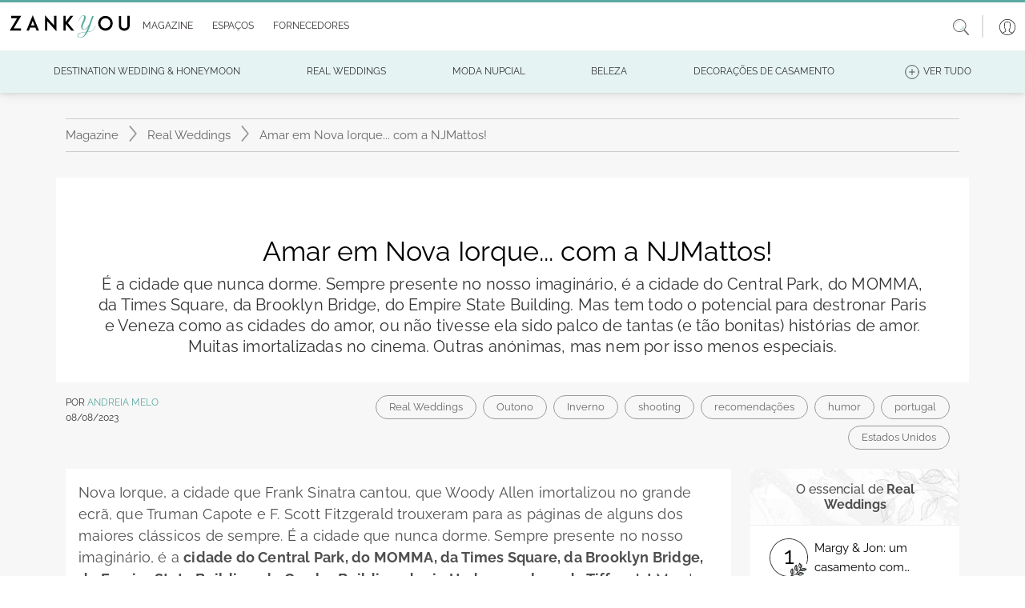

--- FILE ---
content_type: text/html; charset=utf-8
request_url: https://www.zankyou.pt/p/amar-em-nova-iorque-com-a-njmattos
body_size: 230577
content:




<!DOCTYPE html>
<html lang="pt">

<head>
    <base href="/" />

    <meta charset="utf-8" />
    <meta http-equiv="Content-Type" content="text/html; charset=utf-8">
    <meta name="viewport" content="width=device-width, initial-scale=1.0" />
    <meta name="google-signin-client_id" content="test">
    <title>Amar em Nova Iorque... com a NJMattos!</title>
    <meta name="description" content="&#xC9; a cidade que nunca dorme. Sempre presente no nosso imagin&#xE1;rio, &#xE9; a cidade do Central Park, do MOMMA, da Times Square, da Brooklyn Bridge, do Empire State Building. Mas tem todo o potencial para dest"/>
    <meta name="keywords" content="Outono,Inverno,shooting,recomenda&#xE7;&#xF5;es,humor,portugal,Estados Unidos"/>
    
    <meta property="og:image" content="https://www.zankyou.pt/media/2ckddbpg/06.jpg" />


    <link rel="canonical" href="https://www.zankyou.pt/p/amar-em-nova-iorque-com-a-njmattos" />



    <link rel="shortcut icon" type="image/x-icon" href="/images/assets/favicon.ico" />
    <link rel="apple-touch-icon" sizes="76x76" href="/images/assets/apple-76px.png" />
    <link rel="apple-touch-icon" sizes="120x120" href="/images/assets/apple-120px.png" />
    <link rel="apple-touch-icon" sizes="152x152" href="/images/assets/apple-152px.png" />
    <link rel="apple-touch-icon" href="/images/assets/apple-60px.png" />

    
    
        <link href="/sb/global-css.css.v639016165126268539" rel="stylesheet">
    

    <script src="/sb/alpine-js.js.v639016165126268539" defer></script>

    

    <script async src="https://www.googletagmanager.com/gtag/js?id=G-QNX2R15JPV"></script>
    <script>
        window.dataLayer = window.dataLayer || [];
        function gtag() { dataLayer.push(arguments); }
        gtag('js', new Date());

        gtag('config', 'G-QNX2R15JPV');
    </script>
    <script src="https://www.google.com/recaptcha/api.js?render=6LfMI1IoAAAAAFzcMM0kIDFYp5aoEf-sf-a7uPNE"></script>

    
    <script type="application/ld+json">
        {"@context":"http://schema.org","@type":"NewsArticle","headline":"Amar em Nova Iorque... com a NJMattos!","image":["https://www.zankyou.pt/media/2ckddbpg/06.jpg"],"datePublished":"2023-08-08T21:00:08+00:00","dateModified":"2024-01-18T07:42:18.117+00:00","author":{"@type":"Person","name":"Andreia Melo","url":"https://www.zankyou.pt/p/author/andreiamelo"}}
    </script>


    <script type='text/javascript' async='async' src="https://platform-api.sharethis.com/js/sharethis.js#property=65170504f62364001259a9a2&amp;product=sop"></script>
    <script async src="//www.instagram.com/embed.js"></script>
<script type="text/javascript">!function(T,l,y){var S=T.location,k="script",D="instrumentationKey",C="ingestionendpoint",I="disableExceptionTracking",E="ai.device.",b="toLowerCase",w="crossOrigin",N="POST",e="appInsightsSDK",t=y.name||"appInsights";(y.name||T[e])&&(T[e]=t);var n=T[t]||function(d){var g=!1,f=!1,m={initialize:!0,queue:[],sv:"5",version:2,config:d};function v(e,t){var n={},a="Browser";return n[E+"id"]=a[b](),n[E+"type"]=a,n["ai.operation.name"]=S&&S.pathname||"_unknown_",n["ai.internal.sdkVersion"]="javascript:snippet_"+(m.sv||m.version),{time:function(){var e=new Date;function t(e){var t=""+e;return 1===t.length&&(t="0"+t),t}return e.getUTCFullYear()+"-"+t(1+e.getUTCMonth())+"-"+t(e.getUTCDate())+"T"+t(e.getUTCHours())+":"+t(e.getUTCMinutes())+":"+t(e.getUTCSeconds())+"."+((e.getUTCMilliseconds()/1e3).toFixed(3)+"").slice(2,5)+"Z"}(),iKey:e,name:"Microsoft.ApplicationInsights."+e.replace(/-/g,"")+"."+t,sampleRate:100,tags:n,data:{baseData:{ver:2}}}}var h=d.url||y.src;if(h){function a(e){var t,n,a,i,r,o,s,c,u,p,l;g=!0,m.queue=[],f||(f=!0,t=h,s=function(){var e={},t=d.connectionString;if(t)for(var n=t.split(";"),a=0;a<n.length;a++){var i=n[a].split("=");2===i.length&&(e[i[0][b]()]=i[1])}if(!e[C]){var r=e.endpointsuffix,o=r?e.location:null;e[C]="https://"+(o?o+".":"")+"dc."+(r||"services.visualstudio.com")}return e}(),c=s[D]||d[D]||"",u=s[C],p=u?u+"/v2/track":d.endpointUrl,(l=[]).push((n="SDK LOAD Failure: Failed to load Application Insights SDK script (See stack for details)",a=t,i=p,(o=(r=v(c,"Exception")).data).baseType="ExceptionData",o.baseData.exceptions=[{typeName:"SDKLoadFailed",message:n.replace(/\./g,"-"),hasFullStack:!1,stack:n+"\nSnippet failed to load ["+a+"] -- Telemetry is disabled\nHelp Link: https://go.microsoft.com/fwlink/?linkid=2128109\nHost: "+(S&&S.pathname||"_unknown_")+"\nEndpoint: "+i,parsedStack:[]}],r)),l.push(function(e,t,n,a){var i=v(c,"Message"),r=i.data;r.baseType="MessageData";var o=r.baseData;return o.message='AI (Internal): 99 message:"'+("SDK LOAD Failure: Failed to load Application Insights SDK script (See stack for details) ("+n+")").replace(/\"/g,"")+'"',o.properties={endpoint:a},i}(0,0,t,p)),function(e,t){if(JSON){var n=T.fetch;if(n&&!y.useXhr)n(t,{method:N,body:JSON.stringify(e),mode:"cors"});else if(XMLHttpRequest){var a=new XMLHttpRequest;a.open(N,t),a.setRequestHeader("Content-type","application/json"),a.send(JSON.stringify(e))}}}(l,p))}function i(e,t){f||setTimeout(function(){!t&&m.core||a()},500)}var e=function(){var n=l.createElement(k);n.src=h;var e=y[w];return!e&&""!==e||"undefined"==n[w]||(n[w]=e),n.onload=i,n.onerror=a,n.onreadystatechange=function(e,t){"loaded"!==n.readyState&&"complete"!==n.readyState||i(0,t)},n}();y.ld<0?l.getElementsByTagName("head")[0].appendChild(e):setTimeout(function(){l.getElementsByTagName(k)[0].parentNode.appendChild(e)},y.ld||0)}try{m.cookie=l.cookie}catch(p){}function t(e){for(;e.length;)!function(t){m[t]=function(){var e=arguments;g||m.queue.push(function(){m[t].apply(m,e)})}}(e.pop())}var n="track",r="TrackPage",o="TrackEvent";t([n+"Event",n+"PageView",n+"Exception",n+"Trace",n+"DependencyData",n+"Metric",n+"PageViewPerformance","start"+r,"stop"+r,"start"+o,"stop"+o,"addTelemetryInitializer","setAuthenticatedUserContext","clearAuthenticatedUserContext","flush"]),m.SeverityLevel={Verbose:0,Information:1,Warning:2,Error:3,Critical:4};var s=(d.extensionConfig||{}).ApplicationInsightsAnalytics||{};if(!0!==d[I]&&!0!==s[I]){var c="onerror";t(["_"+c]);var u=T[c];T[c]=function(e,t,n,a,i){var r=u&&u(e,t,n,a,i);return!0!==r&&m["_"+c]({message:e,url:t,lineNumber:n,columnNumber:a,error:i}),r},d.autoExceptionInstrumented=!0}return m}(y.cfg);function a(){y.onInit&&y.onInit(n)}(T[t]=n).queue&&0===n.queue.length?(n.queue.push(a),n.trackPageView({})):a()}(window,document,{
src: "https://js.monitor.azure.com/scripts/b/ai.2.min.js", // The SDK URL Source
crossOrigin: "anonymous", 
cfg: { // Application Insights Configuration
    connectionString: 'InstrumentationKey=2e3f59cf-7909-4a63-8874-64fec7cb31ed;IngestionEndpoint=https://westeurope-5.in.applicationinsights.azure.com/;LiveEndpoint=https://westeurope.livediagnostics.monitor.azure.com/'
}});</script></head>

<body>

    <header>
        <nav class="navbar navbar-expand-md navbar-toggleable-md bg-transparent bg-md-white shadow-0 p-0 py-sm-2 p-md-0 position-relative">
            <div class="container-fluid">
                <button class="navbar-toggler border-0 shadow-none p-0 color-grey" type="button"
                        data-mdb-toggle="collapse" data-mdb-target=".navbar-collapse" aria-controls="navbarSupportedContent"
                        aria-expanded="false" aria-label="Menu">
                    <svg class="logo" xmlns="http://www.w3.org/2000/svg" height="1em"
                         viewBox="0 0 448 512">
                        <path d="M0 96C0 78.3 14.3 64 32 64H416c17.7 0 32 14.3 32 32s-14.3 32-32 32H32C14.3 128 0 113.7 0 96zM0 256c0-17.7 14.3-32 32-32H416c17.7 0 32 14.3 32 32s-14.3 32-32 32H32c-17.7 0-32-14.3-32-32zM448 416c0 17.7-14.3 32-32 32H32c-17.7 0-32-14.3-32-32s14.3-32 32-32H416c17.7 0 32 14.3 32 32z" />
                    </svg>
                </button>

                <a class="ml-2 my-3" href="/">
                    <img class="w-100 logo" src="/media/41rffgrn/zankyou-logo.svg" alt="">
                </a>

                <a class="d-md-none" data-mdb-toggle="modal" data-mdb-target="#searchHeaderModal" style="cursor: pointer;">
                    <svg class="icon-size-20" xmlns="http://www.w3.org/2000/svg" viewBox="0 0 20 20">
                        <path d="m14.65 13.16 5.14 5.49c.3.33.28.84-.06 1.14s-.86.27-1.17-.06l-5-5.49a8.33 8.33 0 0 1-5.31 1.89A8.16 8.16 0 0 1 0 8.06C0 3.61 3.69-.01 8.25-.01S16.5 3.6 16.5 8.06c0 1.94-.69 3.71-1.85 5.1zM8.25 1.01c-3.99 0-7.22 3.16-7.22 7.06s3.23 7.06 7.22 7.06 7.22-3.16 7.22-7.06-3.23-7.06-7.22-7.06z" />
                    </svg>
                </a>
                <div id="slide-navbar" class="collapse navbar-collapse d-md-inline-flex justify-content-between">
                    <div class="border-bottom d-md-none d-flex justify-content-end px-2 py-3">
                        <button class="navbar-toggler border-0 shadow-none d-md-none" type="button"
                                data-mdb-toggle="collapse" data-mdb-target=".navbar-collapse"
                                aria-controls="navbarSupportedContent" aria-expanded="false" aria-label="Menu">
                            
                            <svg class="icon-size-18" xmlns="http://www.w3.org/2000/svg" viewBox="0 0 20 20">
                                <path d="m11.2 10 8.58-8.58c.3-.3.3-.8 0-1.1s-.8-.3-1.2 0L10 8.8 1.42.22c-.2-.1-.4-.2-.6-.2-.4 0-.8.4-.8.8 0 .2.1.4.2.6L8.8 10 .22 18.58c-.1.2-.2.4-.2.6 0 .4.4.8.8.8.2 0 .4-.1.6-.2L10 11.2l8.58 8.58c.3.3.8.3 1.1 0s.3-.8 0-1.2z" />
                            </svg>
                        </button>
                    </div>
                    <ul id="mainNav" class="navbar-nav me-auto ps-lg-0">
                        
        <li class="nav-item border-bottom d-md-none">
            <a class="nav-link text-dark text-sm-grey p-sm d-flex align-items-center"
               href="/login?redirectUrl=/p/amar-em-nova-iorque-com-a-njmattos">
                <span class="p-3">
                    <svg class="icon-size-24" xmlns="http://www.w3.org/2000/svg" viewBox="0 0 20 20">
                        <switch>
                            <path d="M10 0C4.49 0 0 4.49 0 10s4.49 10 10 10 10-4.49 10-10S15.51 0 10 0zM4.31 17.47l2.46-1.35L7 16c.52-.27 1.17-.6 1.17-1.3v-1.39a.32.32 0 0 0-.07-.19 5.72 5.72 0 0 1-1.12-2.53c-.02-.12-.13-.22-.25-.25 0 0-.17-.04-.17-.33V8.64c0-.25.1-.29.1-.29a.31.31 0 0 0 .24-.3V5.97c0-.09-.02-.93.47-1.48.5-.57 1.39-.86 2.63-.86s2.13.29 2.63.86c.49.55.47 1.38.47 1.49v2.07c0 .14.09.26.23.29.01 0 .11.04.11.29V10c0 .29-.17.33-.17.33a.3.3 0 0 0-.26.25 5.72 5.72 0 0 1-1.12 2.53.26.26 0 0 0-.07.19v1.39c0 .69.65 1.03 1.17 1.3l2.69 1.47a9.32 9.32 0 0 1-11.37.01zm11.88-.41-2.67-1.46-.25-.13c-.49-.26-.84-.46-.84-.76v-1.29c.22-.29.89-1.24 1.15-2.56.23-.12.46-.39.46-.85V8.64c0-.41-.17-.65-.34-.77V5.99c.01-.19.01-1.2-.62-1.9-.62-.7-1.66-1.06-3.08-1.06s-2.46.36-3.08 1.06c-.63.71-.62 1.71-.62 1.89v1.88c-.17.13-.34.37-.34.78v1.37c0 .46.23.73.46.85a6.45 6.45 0 0 0 1.15 2.56v1.29c0 .3-.35.51-.84.76l-2.92 1.59a9.4 9.4 0 1 1 12.38 0z"/>
                        </switch>
                    </svg>
                </span>
                Login
            </a>
        </li>

                        <li class="nav-item border-bottom d-md-none">
                            <a class="nav-link text-dark text-sm-grey p-sm d-flex align-items-center"
                               href="/">
                                <span class="p-3">
                                    <svg class="icon-size-24" xmlns="http://www.w3.org/2000/svg" viewBox="0 0 20 20">
                                        <path d="M17.5 9.69a.33.33 0 0 0-.33.33v8.56c0 .31-.25.56-.56.56H9.05v-7.26a.3.3 0 0 0-.3-.3H4.36a.3.3 0 0 0-.3.3v7.26h-.68a.56.56 0 0 1-.56-.56v-8.56c0-.18-.15-.33-.33-.33s-.33.15-.33.33v8.56c0 .67.55 1.22 1.22 1.22h13.24c.67 0 1.22-.55 1.22-1.22v-8.56a.34.34 0 0 0-.34-.33zm-9.06 9.45H4.66v-6.95h3.78z" />
                                        <path d="M15.64 16.18a.3.3 0 0 0 .3-.3V11.9a.3.3 0 0 0-.3-.3h-5.19a.3.3 0 0 0-.3.3v3.98c0 .17.14.3.3.3zm-4.89-3.99h4.58v3.38h-4.58zm8.68-5.21L10.19.26a.33.33 0 0 0-.38 0L.57 6.98A1.36 1.36 0 0 0 .74 9.3c.46.23 1 .19 1.42-.11L10 3.49l7.84 5.71a1.35 1.35 0 0 0 1.42.11c.46-.23.74-.7.74-1.21a1.43 1.43 0 0 0-.57-1.12zm-.48 1.74a.69.69 0 0 1-.73-.06l-8.03-5.85c-.06-.04-.13-.06-.19-.06s-.14.02-.2.06L1.78 8.66a.7.7 0 0 1-1.12-.57.7.7 0 0 1 .29-.57L10 .94l9.05 6.58c.18.13.29.35.29.57 0 .27-.15.5-.39.63z" />
                                    </svg>
                                </span>Home
                            </a>
                        </li>
                      
                        <li class="nav-item dropdown dropdown-hover border-bottom position-static">
                            <div class="d-flex align-items-center" id="magazineMenuRow">
                                <a class="nav-link dropdown-toggle text-dark text-sm-grey d-flex align-items-center"
                                   href="/magazine" role="button"
                                   aria-expanded="false">
                                    <span class="p-3 px-md-1">
                                        <svg class="icon-size-24 d-md-none" xmlns="http://www.w3.org/2000/svg"
                                             viewBox="0 0 20 20">
                                            <use xlink:href="/images/icons/icons.svg#book"></use>
                                        </svg>
                                    </span>
                                    <span class="m-auto">Magazine</span>
                                </a>

                                <a class="ms-auto pe-4 d-md-none d-flex" role="button" onclick="DisplayOpenMobileSubMenuMagazine();" style="border: none;" id="mobileArrowDownButtonMagazine">
                                    <svg class="icon-size-18" xmlns="http://www.w3.org/2000/svg" viewBox="0 0 20 20">
                                        <use xlink:href="/images/icons/icons.svg#arrow-down"></use>
                                    </svg>
                                </a>

                                <a class="ms-auto pe-4 d-none" role="button" onclick="DisplayCloseMobileSubMenuMagazine();" style="border: none;" id="mobileArrowUpButtonMagazine">
                                    <svg class="icon-size-18" viewBox="0 0 20 20" id="arrow-up" xmlns="http://www.w3.org/2000/svg">
                                        <path d="m10.6 5.5 9.1 7.6c.4.3.4.9 0 1.3-.3.3-.8.4-1.2.1L10 7.3l-8.5 7.1c-.4.3-1 .2-1.2-.2-.3-.3-.3-.8 0-1.1l9.1-7.6c.4-.3.8-.3 1.2 0z" />
                                    </svg>
                                </a>
                            </div>

                            <div class="d-md-none">
                                
    <nav class="navbar navbar-expand-sm navbar-toggleable-sm d-none d-md-block background-turquoise border-top-another-grey position-relative w-100 p-0">
        <div id="sub-navbar" class="collapse navbar-collapse d-sm-inline-flex ">
            <ul id="subNav" class="navbar-nav d-flex align-items-center justify-content-evenly mb-0 w-100 subNav">
                        <li class="nav-item dropdown dropdown-hover position-relative color-black fs-12 mb-0 ps-0">
                            <a onclick="window.location.replace('/cat/destination-wedding')" class="nav-link dropdown-toggle d-flex align-items-center justify-content-center py-2 px-3 text-uppercase position-relative text-decoration-none color-black color-green-hover"  
                            role="button" data-mdb-toggle="dropdown" aria-expanded="false">
                                <span class="sub-nav-item-text">
                                    Destination Wedding &amp; Honeymoon
                                </span>
                            </a>
                                <div class="dropdown-menu w-auto m-0 p-2" aria-labelledby="espacosMenu">
                                            <a href="/cat/portugal-destination-wedding" class="dropdown-item fs-13 position-relative py-1 px-2 color-black mb-0 color-green-hover bg-transparent">
                                                Portugal
                                            </a>
                                            <a href="/cat/france-destination-wedding" class="dropdown-item fs-13 position-relative py-1 px-2 color-black mb-0 color-green-hover bg-transparent">
                                                France
                                            </a>
                                            <a href="/cat/mexico-destination-wedding" class="dropdown-item fs-13 position-relative py-1 px-2 color-black mb-0 color-green-hover bg-transparent">
                                                Mexico
                                            </a>
                                            <a href="/cat/destination-wedding-spain" class="dropdown-item fs-13 position-relative py-1 px-2 color-black mb-0 color-green-hover bg-transparent">
                                                Spain
                                            </a>
                                            <a href="/cat/destination-wedding-italy" class="dropdown-item fs-13 position-relative py-1 px-2 color-black mb-0 color-green-hover bg-transparent">
                                                Italy - SOON
                                            </a>
                                            <a href="/cat/destination-wedding-belgium" class="dropdown-item fs-13 position-relative py-1 px-2 color-black mb-0 color-green-hover bg-transparent">
                                                Belgium - SOON
                                            </a>
                                            <a href="/cat/uruguay-destination-wedding-honeymoon" class="dropdown-item fs-13 position-relative py-1 px-2 color-black mb-0 color-green-hover bg-transparent">
                                                Uruguay
                                            </a>
                                </div>
                        </li>
                        <li class="nav-item dropdown dropdown-hover position-relative color-black fs-12 mb-0 ps-0">
                            <a onclick="window.location.replace('/cat/inspiracao')" class="nav-link dropdown-toggle d-flex align-items-center justify-content-center py-2 px-3 text-uppercase position-relative text-decoration-none color-black color-green-hover"  
                            role="button" data-mdb-toggle="dropdown" aria-expanded="false">
                                <span class="sub-nav-item-text">
                                    Real Weddings
                                </span>
                            </a>
                        </li>
                        <li class="nav-item dropdown dropdown-hover position-relative color-black fs-12 mb-0 ps-0">
                            <a onclick="window.location.replace('/cat/moda-nupcial')" class="nav-link dropdown-toggle d-flex align-items-center justify-content-center py-2 px-3 text-uppercase position-relative text-decoration-none color-black color-green-hover"  
                            role="button" data-mdb-toggle="dropdown" aria-expanded="false">
                                <span class="sub-nav-item-text">
                                    Moda Nupcial
                                </span>
                            </a>
                                <div class="dropdown-menu w-auto m-0 p-2" aria-labelledby="espacosMenu">
                                            <a href="/cat/tendencias-noivas" class="dropdown-item fs-13 position-relative py-1 px-2 color-black mb-0 color-green-hover bg-transparent">
                                                A Noiva
                                            </a>
                                                        <a href="/cat/acessorios-noivas-ideias" class="dropdown-item fs-13 position-relative py-1 px-2 color-black mb-0 color-green-hover bg-transparent">
                                                            <span class="sub-item ps-2">Acess&#xF3;rios Noiva</span>
                                                        </a>
                                                        <a href="/cat/vestidos-de-noiva" class="dropdown-item fs-13 position-relative py-1 px-2 color-black mb-0 color-green-hover bg-transparent">
                                                            <span class="sub-item ps-2">Vestidos de Noiva</span>
                                                        </a>
                                                        <a href="/cat/bouquet-da-noiva-tendencias" class="dropdown-item fs-13 position-relative py-1 px-2 color-black mb-0 color-green-hover bg-transparent">
                                                            <span class="sub-item ps-2">Bouquets Noiva</span>
                                                        </a>
                                                        <a href="/cat/lojas-vestidos-noiva" class="dropdown-item fs-13 position-relative py-1 px-2 color-black mb-0 color-green-hover bg-transparent">
                                                            <span class="sub-item ps-2">Lojas de Vestidos de Noiva</span>
                                                        </a>
                                            <a href="/cat/tendencias-noivo" class="dropdown-item fs-13 position-relative py-1 px-2 color-black mb-0 color-green-hover bg-transparent">
                                                O Noivo
                                            </a>
                                            <a href="/cat/convidados" class="dropdown-item fs-13 position-relative py-1 px-2 color-black mb-0 color-green-hover bg-transparent">
                                                Convidadas
                                            </a>
                                                        <a href="/cat/convidadas-vestidos-festa" class="dropdown-item fs-13 position-relative py-1 px-2 color-black mb-0 color-green-hover bg-transparent">
                                                            <span class="sub-item ps-2">Vestidos de Festa</span>
                                                        </a>
                                                        <a href="/cat/acessrios-convidadas" class="dropdown-item fs-13 position-relative py-1 px-2 color-black mb-0 color-green-hover bg-transparent">
                                                            <span class="sub-item ps-2">Acess&#xF3;rios Convidadas</span>
                                                        </a>
                                                        <a href="/cat/lojas-vestidos-festa" class="dropdown-item fs-13 position-relative py-1 px-2 color-black mb-0 color-green-hover bg-transparent">
                                                            <span class="sub-item ps-2">Lojas Vestidos Festa</span>
                                                        </a>
                                            <a href="/cat/joias-noivas-tendencias" class="dropdown-item fs-13 position-relative py-1 px-2 color-black mb-0 color-green-hover bg-transparent">
                                                Alian&#xE7;as &amp; Joias
                                            </a>
                                </div>
                        </li>
                        <li class="d-none d-lg-block nav-item dropdown dropdown-hover position-relative color-black fs-12 mb-0 ps-0">
                            <a onclick="window.location.replace('/cat/beleza-noivas-ideias')" class="nav-link dropdown-toggle d-flex align-items-center justify-content-center py-2 px-3 text-uppercase position-relative text-decoration-none color-black color-green-hover"
                               role="button" data-mdb-toggle="dropdown" aria-expanded="false">
                                <span class="sub-nav-item-text">
                                    Beleza
                                </span>
                            </a>
                                <div class="dropdown-menu w-auto m-0 p-2" aria-labelledby="espacosMenu">
                                            <a href="/cat/penteados" class="dropdown-item fs-13 position-relative py-1 px-2 color-black mb-0 color-green-hover bg-transparent">
                                                Penteados
                                            </a>
                                            <a href="/cat/maquilhagem" class="dropdown-item fs-13 position-relative py-1 px-2 color-black mb-0 color-green-hover bg-transparent">
                                                Maquilhagem
                                            </a>
                                            <a href="/cat/tratamentos-bemestar-casamento" class="dropdown-item fs-13 position-relative py-1 px-2 color-black mb-0 color-green-hover bg-transparent">
                                                Tratamentos e Bem-Estar
                                            </a>
                                </div>
                        </li>
                        <li class="d-none d-lg-block nav-item dropdown dropdown-hover position-relative color-black fs-12 mb-0 ps-0">
                            <a onclick="window.location.replace('/cat/decoracao-casamento')" class="nav-link dropdown-toggle d-flex align-items-center justify-content-center py-2 px-3 text-uppercase position-relative text-decoration-none color-black color-green-hover"
                               role="button" data-mdb-toggle="dropdown" aria-expanded="false">
                                <span class="sub-nav-item-text">
                                    Decora&#xE7;&#xF5;es de casamento
                                </span>
                            </a>
                                <div class="dropdown-menu w-auto m-0 p-2" aria-labelledby="espacosMenu">
                                            <a href="/cat/flores-casamento" class="dropdown-item fs-13 position-relative py-1 px-2 color-black mb-0 color-green-hover bg-transparent">
                                                Flores
                                            </a>
                                            <a href="/cat/estilos-decoracao-casamentos" class="dropdown-item fs-13 position-relative py-1 px-2 color-black mb-0 color-green-hover bg-transparent">
                                                Estilos Decora&#xE7;&#xE3;o Casamentos
                                            </a>
                                </div>
                        </li>
                        <li class="nav-item d-none d-xxl-block dropdown dropdown-hover position-relative color-black fs-12 mb-0 ps-0">
                            <a onclick="window.location.replace('/cat/celebracao-casamento')" class="nav-link dropdown-toggle d-flex align-items-center justify-content-center py-2 px-3 text-uppercase position-relative text-decoration-none color-black color-green-hover"
                               role="button" data-mdb-toggle="dropdown" aria-expanded="false">
                                <span class="sub-nav-item-text">
                                    A Celebra&#xE7;&#xE3;o
                                </span>
                            </a>
                                <div class="dropdown-menu w-auto m-0 p-2" aria-labelledby="espacosMenu">
                                            <a href="/cat/espaco-casamento-ideias" class="dropdown-item fs-13 position-relative py-1 px-2 color-black mb-0 color-green-hover bg-transparent">
                                                Lugares
                                            </a>
                                            <a href="/cat/catering-banquete-casamento" class="dropdown-item fs-13 position-relative py-1 px-2 color-black mb-0 color-green-hover bg-transparent">
                                                Copo d&#x27;&#xE1;gua
                                            </a>
                                            <a href="/cat/destination-weddings" class="dropdown-item fs-13 position-relative py-1 px-2 color-black mb-0 color-green-hover bg-transparent">
                                                Casamentos Destino
                                            </a>
                                            <a href="/cat/cake-design" class="dropdown-item fs-13 position-relative py-1 px-2 color-black mb-0 color-green-hover bg-transparent">
                                                Cake Design
                                            </a>
                                            <a href="/cat/musica-animacao-casamento" class="dropdown-item fs-13 position-relative py-1 px-2 color-black mb-0 color-green-hover bg-transparent">
                                                M&#xFA;sica e Anima&#xE7;&#xE3;o
                                            </a>
                                            <a href="/cat/ideias-tendencias-convites-casamento" class="dropdown-item fs-13 position-relative py-1 px-2 color-black mb-0 color-green-hover bg-transparent">
                                                Ideias Convites Casamento
                                            </a>
                                            <a href="/cat/fotografia-de-casamento-tendencias" class="dropdown-item fs-13 position-relative py-1 px-2 color-black mb-0 color-green-hover bg-transparent">
                                                Foto e V&#xED;deo
                                            </a>
                                            <a href="/cat/lembrancas-presentes-casamento" class="dropdown-item fs-13 position-relative py-1 px-2 color-black mb-0 color-green-hover bg-transparent">
                                                Lembran&#xE7;as para Casamentos
                                            </a>
                                            <a href="/cat/wedding-planner" class="dropdown-item fs-13 position-relative py-1 px-2 color-black mb-0 color-green-hover bg-transparent">
                                                Wedding Planner
                                            </a>
                                            <a href="/cat/transporte-casamento" class="dropdown-item fs-13 position-relative py-1 px-2 color-black mb-0 color-green-hover bg-transparent">
                                                Transporte
                                            </a>
                                </div>
                        </li>
                        <li class="nav-item d-none d-xxl-block dropdown dropdown-hover position-relative color-black fs-12 mb-0 ps-0">
                            <a onclick="window.location.replace('/cat/cerimonia-casamento')" class="nav-link dropdown-toggle d-flex align-items-center justify-content-center py-2 px-3 text-uppercase position-relative text-decoration-none color-black color-green-hover"
                               role="button" data-mdb-toggle="dropdown" aria-expanded="false">
                                <span class="sub-nav-item-text">
                                    Cerim&#xF3;nia
                                </span>
                            </a>
                                <div class="dropdown-menu w-auto m-0 p-2" aria-labelledby="espacosMenu">
                                            <a href="/cat/casamentos-civis" class="dropdown-item fs-13 position-relative py-1 px-2 color-black mb-0 color-green-hover bg-transparent">
                                                Casamentos Civis
                                            </a>
                                            <a href="/cat/casamentos-religiosos" class="dropdown-item fs-13 position-relative py-1 px-2 color-black mb-0 color-green-hover bg-transparent">
                                                Casamentos Religiosos
                                            </a>
                                            <a href="/cat/protocolo-casamento" class="dropdown-item fs-13 position-relative py-1 px-2 color-black mb-0 color-green-hover bg-transparent">
                                                Protocolo
                                            </a>
                                </div>
                        </li>
                        <li class="nav-item d-none d-xxl-block dropdown dropdown-hover position-relative color-black fs-12 mb-0 ps-0">
                            <a onclick="window.location.replace('/cat/pre-casamento')" class="nav-link dropdown-toggle d-flex align-items-center justify-content-center py-2 px-3 text-uppercase position-relative text-decoration-none color-black color-green-hover"
                               role="button" data-mdb-toggle="dropdown" aria-expanded="false">
                                <span class="sub-nav-item-text">
                                    Pr&#xE9;-Casamento
                                </span>
                            </a>
                                <div class="dropdown-menu w-auto m-0 p-2" aria-labelledby="espacosMenu">
                                            <a href="/cat/pedido-de-casamento" class="dropdown-item fs-13 position-relative py-1 px-2 color-black mb-0 color-green-hover bg-transparent">
                                                Pedido de Casamento
                                            </a>
                                            <a href="/cat/organizacao-casamento" class="dropdown-item fs-13 position-relative py-1 px-2 color-black mb-0 color-green-hover bg-transparent">
                                                Planear o Casamento
                                            </a>
                                            <a href="/cat/tramites-casamento" class="dropdown-item fs-13 position-relative py-1 px-2 color-black mb-0 color-green-hover bg-transparent">
                                                Tr&#xE2;mites Casamento
                                            </a>
                                            <a href="/cat/despedidas-solteira" class="dropdown-item fs-13 position-relative py-1 px-2 color-black mb-0 color-green-hover bg-transparent">
                                                Ideias Despedida de solteira
                                            </a>
                                </div>
                        </li>
                        <li class="d-none d-3xl-block nav-item dropdown dropdown-hover position-relative color-black fs-12 mb-0 ps-0">
                            <a onclick="window.location.replace('/cat/pos-casamento')" class="nav-link dropdown-toggle d-flex align-items-center justify-content-center py-2 px-3 text-uppercase position-relative text-decoration-none color-black color-green-hover"
                               role="button" data-mdb-toggle="dropdown" aria-expanded="false">
                                <span class="sub-nav-item-text">
                                    P&#xF3;s-Casamento
                                </span>
                            </a>
                                <div class="dropdown-menu w-auto m-0 p-2" aria-labelledby="espacosMenu">
                                            <a href="/cat/lifestyle" class="dropdown-item fs-13 position-relative py-1 px-2 color-black mb-0 color-green-hover bg-transparent">
                                                Vida a Dois
                                            </a>
                                            <a href="/cat/decoracao-casa" class="dropdown-item fs-13 position-relative py-1 px-2 color-black mb-0 color-green-hover bg-transparent">
                                                Decora&#xE7;&#xE3;o da Casa
                                            </a>
                                            <a href="/cat/celebridades" class="dropdown-item fs-13 position-relative py-1 px-2 color-black mb-0 color-green-hover bg-transparent">
                                                Celebridades
                                            </a>
                                            <a href="/cat/ideias-lua-de-mel" class="dropdown-item fs-13 position-relative py-1 px-2 color-black mb-0 color-green-hover bg-transparent">
                                                Lua-de-Mel
                                            </a>
                                                        <a href="/cat/planear-viagem-lua-de-mel" class="dropdown-item fs-13 position-relative py-1 px-2 color-black mb-0 color-green-hover bg-transparent">
                                                            <span class="sub-item ps-2">Planear a Viagem de Lua-de-Mel</span>
                                                        </a>
                                                        <a href="/cat/destinos-lua-de-mel" class="dropdown-item fs-13 position-relative py-1 px-2 color-black mb-0 color-green-hover bg-transparent">
                                                            <span class="sub-item ps-2">Destinos Lua-de-Mel</span>
                                                        </a>
                                </div>
                        </li>
                        <li class="d-none d-3xl-block nav-item dropdown dropdown-hover position-relative color-black fs-12 mb-0 ps-0">
                            <a onclick="window.location.replace('/cat/blogs')" class="nav-link dropdown-toggle d-flex align-items-center justify-content-center py-2 px-3 text-uppercase position-relative text-decoration-none color-black color-green-hover"
                               role="button" data-mdb-toggle="dropdown" aria-expanded="false">
                                <span class="sub-nav-item-text">
                                    Editor&#x27;s Choice
                                </span>
                            </a>
                        </li>
                        <li class="d-none d-3xl-block nav-item dropdown dropdown-hover position-relative color-black fs-12 mb-0 ps-0">
                            <a onclick="window.location.replace('/cat/blog-profissionais')" class="nav-link dropdown-toggle d-flex align-items-center justify-content-center py-2 px-3 text-uppercase position-relative text-decoration-none color-black color-green-hover"
                               role="button" data-mdb-toggle="dropdown" aria-expanded="false">
                                <span class="sub-nav-item-text">
                                    Blog para Profissionais
                                </span>
                            </a>
                                <div class="dropdown-menu w-auto m-0 p-2" aria-labelledby="espacosMenu">
                                            <a href="/cat/eventos" class="dropdown-item fs-13 position-relative py-1 px-2 color-black mb-0 color-green-hover bg-transparent">
                                                Eventos
                                            </a>
                                </div>
                        </li>
                    <li class="nav-item  d-3xl-none dropdown-hover-magazine color-black fs-12 mb-0 ps-0">
                           <div class="nav-link  d-flex align-items-center justify-content-center py-2 px-3 text-uppercase position-relative text-decoration-none color-black color-green-hover"
                                role="button" aria-expanded="false">
                                <span class="p-2 px-md-1">
                                    <svg  height="20" width="20" viewBox="0 0 24 24" xmlns="http://www.w3.org/2000/svg" fill="none" stroke="currentColor" stroke-width="1" stroke-linecap="round" stroke-linejoin="miter">
                                        <g id="SVGRepo_bgCarrier" stroke-width="0"></g>
                                        <g id="SVGRepo_tracerCarrier" stroke-linecap="round" stroke-linejoin="round"></g>
                                        <g id="SVGRepo_iconCarrier"><circle cx="12" cy="12" r="10"></circle><line x1="12" y1="8" x2="12" y2="16"></line><line x1="16" y1="12" x2="8" y2="12"></line></g>
                                        </svg>
                                </span>
                    
                                <span class="sub-nav-item-text">
                                    ver tudo 
                                </span>
                            </div>

                            <div class="dropdown-menu m-0 p-2 ps-5 pb-3 vw-100" style="" >
                                
                                <div class="row">
                                    
            <span class="d-lg-none flex-wrap color-ccc-grey fs-12 mb-0 ps-0 text-decoration-none col-3">

                <a onclick="window.location.replace('/cat/beleza-noivas-ideias')" class=" color-green align-items-center justify-content-center py-2  text-uppercase position-relative text-decoration-none"
                   role="button" data-mdb-toggle="dropdown" aria-expanded="false">
                    <span class="">
                        Beleza
                    </span>
                </a>

                    <div class="d-grid">
                                <a href="/cat/penteados" class="fs-13  py-1 ps-subMenuMagazine color-black mb-0 color-green-hover bg-transparent">
                                    Penteados
                                </a>
                                <a href="/cat/maquilhagem" class="fs-13  py-1 ps-subMenuMagazine color-black mb-0 color-green-hover bg-transparent">
                                    Maquilhagem
                                </a>
                                <a href="/cat/tratamentos-bemestar-casamento" class="fs-13  py-1 ps-subMenuMagazine color-black mb-0 color-green-hover bg-transparent">
                                    Tratamentos e Bem-Estar
                                </a>
                    </div>
            </span>
            <span class="d-lg-none flex-wrap color-ccc-grey fs-12 mb-0 ps-0 text-decoration-none col-3">

                <a onclick="window.location.replace('/cat/decoracao-casamento')" class=" color-green align-items-center justify-content-center py-2  text-uppercase position-relative text-decoration-none"
                   role="button" data-mdb-toggle="dropdown" aria-expanded="false">
                    <span class="">
                        Decora&#xE7;&#xF5;es de casamento
                    </span>
                </a>

                    <div class="d-grid">
                                <a href="/cat/flores-casamento" class="fs-13  py-1 ps-subMenuMagazine color-black mb-0 color-green-hover bg-transparent">
                                    Flores
                                </a>
                                <a href="/cat/estilos-decoracao-casamentos" class="fs-13  py-1 ps-subMenuMagazine color-black mb-0 color-green-hover bg-transparent">
                                    Estilos Decora&#xE7;&#xE3;o Casamentos
                                </a>
                    </div>
            </span>
            <span class="d-lg-none flex-wrap color-ccc-grey fs-12 mb-0 ps-0 text-decoration-none col-3">

                <a onclick="window.location.replace('/cat/celebracao-casamento')" class=" color-green align-items-center justify-content-center py-2  text-uppercase position-relative text-decoration-none"
                   role="button" data-mdb-toggle="dropdown" aria-expanded="false">
                    <span class="">
                        A Celebra&#xE7;&#xE3;o
                    </span>
                </a>

                    <div class="d-grid">
                                <a href="/cat/espaco-casamento-ideias" class="fs-13  py-1 ps-subMenuMagazine color-black mb-0 color-green-hover bg-transparent">
                                    Lugares
                                </a>
                                <a href="/cat/catering-banquete-casamento" class="fs-13  py-1 ps-subMenuMagazine color-black mb-0 color-green-hover bg-transparent">
                                    Copo d&#x27;&#xE1;gua
                                </a>
                                <a href="/cat/destination-weddings" class="fs-13  py-1 ps-subMenuMagazine color-black mb-0 color-green-hover bg-transparent">
                                    Casamentos Destino
                                </a>
                                <a href="/cat/cake-design" class="fs-13  py-1 ps-subMenuMagazine color-black mb-0 color-green-hover bg-transparent">
                                    Cake Design
                                </a>
                                <a href="/cat/musica-animacao-casamento" class="fs-13  py-1 ps-subMenuMagazine color-black mb-0 color-green-hover bg-transparent">
                                    M&#xFA;sica e Anima&#xE7;&#xE3;o
                                </a>
                                <a href="/cat/ideias-tendencias-convites-casamento" class="fs-13  py-1 ps-subMenuMagazine color-black mb-0 color-green-hover bg-transparent">
                                    Ideias Convites Casamento
                                </a>
                                <a href="/cat/fotografia-de-casamento-tendencias" class="fs-13  py-1 ps-subMenuMagazine color-black mb-0 color-green-hover bg-transparent">
                                    Foto e V&#xED;deo
                                </a>
                                <a href="/cat/lembrancas-presentes-casamento" class="fs-13  py-1 ps-subMenuMagazine color-black mb-0 color-green-hover bg-transparent">
                                    Lembran&#xE7;as para Casamentos
                                </a>
                                <a href="/cat/wedding-planner" class="fs-13  py-1 ps-subMenuMagazine color-black mb-0 color-green-hover bg-transparent">
                                    Wedding Planner
                                </a>
                                <a href="/cat/transporte-casamento" class="fs-13  py-1 ps-subMenuMagazine color-black mb-0 color-green-hover bg-transparent">
                                    Transporte
                                </a>
                    </div>
            </span>
            <span class="d-xxl-none color-ccc-grey fs-12 mb-0 ps-0 text-decoration-none col-3">

                <a onclick="window.location.replace('/cat/cerimonia-casamento')" class=" color-green align-items-center justify-content-center py-2  text-uppercase position-relative text-decoration-none"
                   role="button" data-mdb-toggle="dropdown" aria-expanded="false">
                    <span class="">
                        Cerim&#xF3;nia
                    </span>
                </a>

                    <div class="d-grid">
                                <a href="/cat/casamentos-civis" class="fs-13  py-1 ps-subMenuMagazine color-black mb-0 color-green-hover bg-transparent">
                                    Casamentos Civis
                                </a>
                                <a href="/cat/casamentos-religiosos" class="fs-13  py-1 ps-subMenuMagazine color-black mb-0 color-green-hover bg-transparent">
                                    Casamentos Religiosos
                                </a>
                                <a href="/cat/protocolo-casamento" class="fs-13  py-1 ps-subMenuMagazine color-black mb-0 color-green-hover bg-transparent">
                                    Protocolo
                                </a>
                    </div>
            </span>
            <span class="d-xxl-none color-ccc-grey fs-12 mb-0 ps-0 text-decoration-none col-3">

                <a onclick="window.location.replace('/cat/pre-casamento')" class=" color-green align-items-center justify-content-center py-2  text-uppercase position-relative text-decoration-none"
                   role="button" data-mdb-toggle="dropdown" aria-expanded="false">
                    <span class="">
                        Pr&#xE9;-Casamento
                    </span>
                </a>

                    <div class="d-grid">
                                <a href="/cat/pedido-de-casamento" class="fs-13  py-1 ps-subMenuMagazine color-black mb-0 color-green-hover bg-transparent">
                                    Pedido de Casamento
                                </a>
                                <a href="/cat/organizacao-casamento" class="fs-13  py-1 ps-subMenuMagazine color-black mb-0 color-green-hover bg-transparent">
                                    Planear o Casamento
                                </a>
                                <a href="/cat/tramites-casamento" class="fs-13  py-1 ps-subMenuMagazine color-black mb-0 color-green-hover bg-transparent">
                                    Tr&#xE2;mites Casamento
                                </a>
                                <a href="/cat/despedidas-solteira" class="fs-13  py-1 ps-subMenuMagazine color-black mb-0 color-green-hover bg-transparent">
                                    Ideias Despedida de solteira
                                </a>
                    </div>
            </span>
            <span class="color-ccc-grey fs-12 mb-0 ps-0 text-decoration-none col-3">

                <a onclick="window.location.replace('/cat/pos-casamento')" class=" color-green align-items-center justify-content-center py-2  text-uppercase position-relative text-decoration-none"
                   role="button" data-mdb-toggle="dropdown" aria-expanded="false">
                    <span class="">
                        P&#xF3;s-Casamento
                    </span>
                </a>

                    <div class="d-grid">
                                <a href="/cat/lifestyle" class="fs-13  py-1 ps-subMenuMagazine color-black mb-0 color-green-hover bg-transparent">
                                    Vida a Dois
                                </a>
                                <a href="/cat/decoracao-casa" class="fs-13  py-1 ps-subMenuMagazine color-black mb-0 color-green-hover bg-transparent">
                                    Decora&#xE7;&#xE3;o da Casa
                                </a>
                                <a href="/cat/celebridades" class="fs-13  py-1 ps-subMenuMagazine color-black mb-0 color-green-hover bg-transparent">
                                    Celebridades
                                </a>
                                <a href="/cat/ideias-lua-de-mel" class="fs-13  py-1 ps-subMenuMagazine color-black mb-0 color-green-hover bg-transparent">
                                    Lua-de-Mel
                                </a>
                                            <a href="/cat/planear-viagem-lua-de-mel" class="fs-13  py-1 ps-subMenuMagazine color-black mb-0 color-green-hover bg-transparent">
                                                <span class="sub-item">Planear a Viagem de Lua-de-Mel</span>
                                            </a>
                                            <a href="/cat/destinos-lua-de-mel" class="fs-13  py-1 ps-subMenuMagazine color-black mb-0 color-green-hover bg-transparent">
                                                <span class="sub-item">Destinos Lua-de-Mel</span>
                                            </a>
                    </div>
            </span>
            <span class="color-ccc-grey fs-12 mb-0 ps-0 text-decoration-none col-3">

                <a onclick="window.location.replace('/cat/blogs')" class=" color-green align-items-center justify-content-center py-2  text-uppercase position-relative text-decoration-none"
                   role="button" data-mdb-toggle="dropdown" aria-expanded="false">
                    <span class="">
                        Editor&#x27;s Choice
                    </span>
                </a>

            </span>
            <span class="color-ccc-grey fs-12 mb-0 ps-0 text-decoration-none col-3">

                <a onclick="window.location.replace('/cat/blog-profissionais')" class=" color-green align-items-center justify-content-center py-2  text-uppercase position-relative text-decoration-none"
                   role="button" data-mdb-toggle="dropdown" aria-expanded="false">
                    <span class="">
                        Blog para Profissionais
                    </span>
                </a>

                    <div class="d-grid">
                                <a href="/cat/eventos" class="fs-13  py-1 ps-subMenuMagazine color-black mb-0 color-green-hover bg-transparent">
                                    Eventos
                                </a>
                    </div>
            </span>

                                </div>
                                
                                
                            </div>
                        </li>

                
                
            </ul>
        </div>
    </nav>
    <div class="my-3 d-none" id="mobileSubMenuMagazine">
                    <div class="col-md-6 col-lg-3 mb-3 mb-lg-0">
                        <div class="list-group list-group-flush">
                            <a href="/cat/destination-wedding"
                                class="list-group-item list-group-item-action border-0 color-grey">
                                Destination Wedding &amp; Honeymoon
                            </a>
                        </div>
                    </div>
                    <div class="col-md-6 col-lg-3 mb-3 mb-lg-0">
                        <div class="list-group list-group-flush">
                            <a href="/cat/inspiracao"
                                class="list-group-item list-group-item-action border-0 color-grey">
                                Real Weddings
                            </a>
                        </div>
                    </div>
                    <div class="col-md-6 col-lg-3 mb-3 mb-lg-0">
                        <div class="list-group list-group-flush">
                            <a href="/cat/moda-nupcial"
                                class="list-group-item list-group-item-action border-0 color-grey">
                                Moda Nupcial
                            </a>
                        </div>
                    </div>
                    <div class="col-md-6 col-lg-3 mb-3 mb-lg-0">
                        <div class="list-group list-group-flush">
                            <a href="/cat/beleza-noivas-ideias"
                                class="list-group-item list-group-item-action border-0 color-grey">
                                Beleza
                            </a>
                        </div>
                    </div>
                    <div class="col-md-6 col-lg-3 mb-3 mb-lg-0">
                        <div class="list-group list-group-flush">
                            <a href="/cat/decoracao-casamento"
                                class="list-group-item list-group-item-action border-0 color-grey">
                                Decora&#xE7;&#xF5;es de casamento
                            </a>
                        </div>
                    </div>
                    <div class="col-md-6 col-lg-3 mb-3 mb-lg-0">
                        <div class="list-group list-group-flush">
                            <a href="/cat/celebracao-casamento"
                                class="list-group-item list-group-item-action border-0 color-grey">
                                A Celebra&#xE7;&#xE3;o
                            </a>
                        </div>
                    </div>
                    <div class="col-md-6 col-lg-3 mb-3 mb-lg-0">
                        <div class="list-group list-group-flush">
                            <a href="/cat/cerimonia-casamento"
                                class="list-group-item list-group-item-action border-0 color-grey">
                                Cerim&#xF3;nia
                            </a>
                        </div>
                    </div>
                    <div class="col-md-6 col-lg-3 mb-3 mb-lg-0">
                        <div class="list-group list-group-flush">
                            <a href="/cat/pre-casamento"
                                class="list-group-item list-group-item-action border-0 color-grey">
                                Pr&#xE9;-Casamento
                            </a>
                        </div>
                    </div>
                    <div class="col-md-6 col-lg-3 mb-3 mb-lg-0">
                        <div class="list-group list-group-flush">
                            <a href="/cat/pos-casamento"
                                class="list-group-item list-group-item-action border-0 color-grey">
                                P&#xF3;s-Casamento
                            </a>
                        </div>
                    </div>
                    <div class="col-md-6 col-lg-3 mb-3 mb-lg-0">
                        <div class="list-group list-group-flush">
                            <a href="/cat/blogs"
                                class="list-group-item list-group-item-action border-0 color-grey">
                                Editor&#x27;s Choice
                            </a>
                        </div>
                    </div>
                    <div class="col-md-6 col-lg-3 mb-3 mb-lg-0">
                        <div class="list-group list-group-flush">
                            <a href="/cat/blog-profissionais"
                                class="list-group-item list-group-item-action border-0 color-grey">
                                Blog para Profissionais
                            </a>
                        </div>
                    </div>
    </div>

                            </div>


                        </li>

                        
    <li class="nav-item dropdown dropdown-hover border-bottom position-static">
        <div class="d-flex align-items-center" id="spacesMenuRow">
            <a class="nav-link dropdown-toggle d-flex align-items-start"
               href="/locais-casamento" id="espacosMenu" role="button" aria-expanded="false">
                <span class="p-3 px-md-1">
                    <svg class="icon-size-24 d-md-none" xmlns="http://www.w3.org/2000/svg"
                         viewBox="0 0 20 20">
                        <use xlink:href="/images/icons/icons.svg#cat-location"></use>
                    </svg>
                </span>
                <span class="m-auto">Espa&#xE7;os</span>
            </a>

            <a class="ms-auto pe-4 d-md-none d-flex align-items-end" role="button" onclick="DisplayOpenMobileSubMenuSpaces();" style="border: none;" id="mobileArrowDownButtonSpaces">
                <svg class="icon-size-18" xmlns="http://www.w3.org/2000/svg" viewBox="0 0 20 20">
                    <use xlink:href="/images/icons/icons.svg#arrow-down"></use>
                </svg>
            </a>

            <a class="ms-auto pe-4 d-none" role="button" onclick="DisplayCloseMobileSubMenuSpaces();" style="border: none;" id="mobileArrowUpButtonSpaces">
                <svg class="icon-size-18" viewBox="0 0 20 20" xmlns="http://www.w3.org/2000/svg">
                    <path d="m10.6 5.5 9.1 7.6c.4.3.4.9 0 1.3-.3.3-.8.4-1.2.1L10 7.3l-8.5 7.1c-.4.3-1 .2-1.2-.2-.3-.3-.3-.8 0-1.1l9.1-7.6c.4-.3.8-.3 1.2 0z" />
                </svg>
            </a>
        </div>

        <div class="d-none" id="mobileSubMenuSpaces">
            <div class="my-3">
                            <div class="col-md-6 col-lg-3 mb-3 mb-lg-0">
                                <div class="list-group list-group-flush">
                                    <a href="/hoteis-casamentos"
                                       class="list-group-item list-group-item-action border-0 color-grey">
                                        Hot&#xE9;is casamentos
                                    </a>
                                </div>
                            </div>
                            <div class="col-md-6 col-lg-3 mb-3 mb-lg-0">
                                <div class="list-group list-group-flush">
                                    <a href="/locais-festa-quintas"
                                       class="list-group-item list-group-item-action border-0 color-grey">
                                        Quintas casamentos
                                    </a>
                                </div>
                            </div>
                            <div class="col-md-6 col-lg-3 mb-3 mb-lg-0">
                                <div class="list-group list-group-flush">
                                    <a href="/locais-festa-restaurantes"
                                       class="list-group-item list-group-item-action border-0 color-grey">
                                        S&#xED;tios Originais e Restaurantes casamentos
                                    </a>
                                </div>
                            </div>
                            <div class="col-md-6 col-lg-3 mb-3 mb-lg-0">
                                <div class="list-group list-group-flush">
                                    <a href="/locais-historicos-adegas-casamentos"
                                       class="list-group-item list-group-item-action border-0 color-grey">
                                        Pal&#xE1;cios casamentos e Locais hist&#xF3;ricos
                                    </a>
                                </div>
                            </div>
            </div>
        </div>

        <div class="dropdown-menu w-100" aria-labelledby="espacosMenu">
            <div class="row my-3">
                            <div class="col-md-6 col-lg-3 mb-3 mb-lg-0">
                                <div class="list-group list-group-flush">
                                    <a href="/hoteis-casamentos"
                                       class="list-group-item list-group-item-action border-0 color-grey">
                                        Hot&#xE9;is casamentos
                                    </a>
                                </div>
                            </div>
                            <div class="col-md-6 col-lg-3 mb-3 mb-lg-0">
                                <div class="list-group list-group-flush">
                                    <a href="/locais-festa-quintas"
                                       class="list-group-item list-group-item-action border-0 color-grey">
                                        Quintas casamentos
                                    </a>
                                </div>
                            </div>
                            <div class="col-md-6 col-lg-3 mb-3 mb-lg-0">
                                <div class="list-group list-group-flush">
                                    <a href="/locais-festa-restaurantes"
                                       class="list-group-item list-group-item-action border-0 color-grey">
                                        S&#xED;tios Originais e Restaurantes casamentos
                                    </a>
                                </div>
                            </div>
                            <div class="col-md-6 col-lg-3 mb-3 mb-lg-0">
                                <div class="list-group list-group-flush">
                                    <a href="/locais-historicos-adegas-casamentos"
                                       class="list-group-item list-group-item-action border-0 color-grey">
                                        Pal&#xE1;cios casamentos e Locais hist&#xF3;ricos
                                    </a>
                                </div>
                            </div>
            </div>
        </div>
    </li>


                        
    <li class="nav-item dropdown dropdown-hover border-bottom position-static">
        <div class="d-flex align-items-center" id="suppliersMenuRow">
            <a class="nav-link dropdown-toggle d-flex align-items-start"
               href="/casamentos" id="fornecedoresMenu" role="button"
               aria-expanded="false">
                <span class="p-3 px-md-1">
                    <svg class="icon-size-24 d-md-none" xmlns="http://www.w3.org/2000/svg"
                         viewBox="0 0 20 20">
                        <use xlink:href="/images/icons/icons.svg#directory"></use>
                    </svg>
                </span>
                <span class="m-auto">Fornecedores</span>
            </a>

            <a class="ms-auto pe-4 d-md-none d-flex align-items-end" role="button" onclick="DisplayOpenMobileSubMenuSuppliers();" style="border: none;" id="mobileArrowDownButtonSuppliers">
                <svg class="icon-size-18" xmlns="http://www.w3.org/2000/svg" viewBox="0 0 20 20">
                    <use xlink:href="/images/icons/icons.svg#arrow-down"></use>
                </svg>
            </a>

            <a class="ms-auto pe-4 d-none" role="button" onclick="DisplayCloseMobileSubMenuSuppliers();" style="border: none;" id="mobileArrowUpButtonSuppliers">
                <svg class="icon-size-18" viewBox="0 0 20 20" id="arrow-up" xmlns="http://www.w3.org/2000/svg">
                    <path d="m10.6 5.5 9.1 7.6c.4.3.4.9 0 1.3-.3.3-.8.4-1.2.1L10 7.3l-8.5 7.1c-.4.3-1 .2-1.2-.2-.3-.3-.3-.8 0-1.1l9.1-7.6c.4-.3.8-.3 1.2 0z" />
                </svg>
            </a>
        </div>

        <div class="d-none" id="mobileSubMenuSuppliers">
            <div class="my-3">
                            <div class="col-md-6 col-lg-3 mb-3 mb-lg-0">
                                <div class="list-group list-group-flush">
                                    <a href="/hoteis-casamentos"
                                       class="list-group-item list-group-item-action border-0 color-grey">
                                        Hot&#xE9;is casamentos
                                    </a>
                                </div>
                            </div>
                            <div class="col-md-6 col-lg-3 mb-3 mb-lg-0">
                                <div class="list-group list-group-flush">
                                    <a href="/catering-bolos"
                                       class="list-group-item list-group-item-action border-0 color-grey">
                                        Bolos Casamento e mesas de doces
                                    </a>
                                </div>
                            </div>
                            <div class="col-md-6 col-lg-3 mb-3 mb-lg-0">
                                <div class="list-group list-group-flush">
                                    <a href="/foto-video-casamentos"
                                       class="list-group-item list-group-item-action border-0 color-grey">
                                        Fotografia e v&#xED;deo
                                    </a>
                                </div>
                            </div>
                            <div class="col-md-6 col-lg-3 mb-3 mb-lg-0">
                                <div class="list-group list-group-flush">
                                    <a href="/flores-casamentos"
                                       class="list-group-item list-group-item-action border-0 color-grey">
                                        Flores
                                    </a>
                                </div>
                            </div>
                            <div class="col-md-6 col-lg-3 mb-3 mb-lg-0">
                                <div class="list-group list-group-flush">
                                    <a href="/decoracao-acessorios-casamento"
                                       class="list-group-item list-group-item-action border-0 color-grey">
                                        Decoradores casamentos
                                    </a>
                                </div>
                            </div>
                            <div class="col-md-6 col-lg-3 mb-3 mb-lg-0">
                                <div class="list-group list-group-flush">
                                    <a href="/musica-dj-casamentos"
                                       class="list-group-item list-group-item-action border-0 color-grey">
                                        DJs e m&#xFA;sica casamentos
                                    </a>
                                </div>
                            </div>
                            <div class="col-md-6 col-lg-3 mb-3 mb-lg-0">
                                <div class="list-group list-group-flush">
                                    <a href="/transporte-casamentos"
                                       class="list-group-item list-group-item-action border-0 color-grey">
                                        Transporte
                                    </a>
                                </div>
                            </div>
                            <div class="col-md-6 col-lg-3 mb-3 mb-lg-0">
                                <div class="list-group list-group-flush">
                                    <a href="/joias-e-bijuteria"
                                       class="list-group-item list-group-item-action border-0 color-grey">
                                        Joalharia e bijuteria
                                    </a>
                                </div>
                            </div>
                            <div class="col-md-6 col-lg-3 mb-3 mb-lg-0">
                                <div class="list-group list-group-flush">
                                    <a href="/wedding-planners-casamentos"
                                       class="list-group-item list-group-item-action border-0 color-grey">
                                        Wedding planners
                                    </a>
                                </div>
                            </div>
                            <div class="col-md-6 col-lg-3 mb-3 mb-lg-0">
                                <div class="list-group list-group-flush">
                                    <a href="/lua-de-mel-viagens-casamentos"
                                       class="list-group-item list-group-item-action border-0 color-grey">
                                        Lua-de-mel
                                    </a>
                                </div>
                            </div>
                            <div class="col-md-6 col-lg-3 mb-3 mb-lg-0">
                                <div class="list-group list-group-flush">
                                    <a href="/vestidos-noiva-venda-aluguer"
                                       class="list-group-item list-group-item-action border-0 color-grey">
                                        Lojas de Vestidos de noiva
                                    </a>
                                </div>
                            </div>
                            <div class="col-md-6 col-lg-3 mb-3 mb-lg-0">
                                <div class="list-group list-group-flush">
                                    <a href="/acessorios-noivas-casamentos"
                                       class="list-group-item list-group-item-action border-0 color-grey">
                                        V&#xE9;us e outros acess&#xF3;rios 
                                    </a>
                                </div>
                            </div>
                            <div class="col-md-6 col-lg-3 mb-3 mb-lg-0">
                                <div class="list-group list-group-flush">
                                    <a href="/maquilhagem-noivas"
                                       class="list-group-item list-group-item-action border-0 color-grey">
                                        Maquilhagem noivas
                                    </a>
                                </div>
                            </div>
                            <div class="col-md-6 col-lg-3 mb-3 mb-lg-0">
                                <div class="list-group list-group-flush">
                                    <a href="/noivo-fatos"
                                       class="list-group-item list-group-item-action border-0 color-grey">
                                        Fatos de noivo
                                    </a>
                                </div>
                            </div>
                            <div class="col-md-6 col-lg-3 mb-3 mb-lg-0">
                                <div class="list-group list-group-flush">
                                    <a href="/convidadas-moda-casamentos"
                                       class="list-group-item list-group-item-action border-0 color-grey">
                                        Moda para convidados
                                    </a>
                                </div>
                            </div>
                            <div class="col-md-6 col-lg-3 mb-3 mb-lg-0">
                                <div class="list-group list-group-flush">
                                    <a href="/convites-casamento"
                                       class="list-group-item list-group-item-action border-0 color-grey">
                                        Convites
                                    </a>
                                </div>
                            </div>
                            <div class="col-md-6 col-lg-3 mb-3 mb-lg-0">
                                <div class="list-group list-group-flush">
                                    <a href="/ideias-originais-casamento"
                                       class="list-group-item list-group-item-action border-0 color-grey">
                                        Ideias originais Eventos e Casa
                                    </a>
                                </div>
                            </div>
                            <div class="col-md-6 col-lg-3 mb-3 mb-lg-0">
                                <div class="list-group list-group-flush">
                                    <a href="/celebrantes"
                                       class="list-group-item list-group-item-action border-0 color-grey">
                                        Padres &amp; Celebrantes
                                    </a>
                                </div>
                            </div>
                            <div class="col-md-6 col-lg-3 mb-3 mb-lg-0">
                                <div class="list-group list-group-flush">
                                    <a href="/lembrancas-casamento"
                                       class="list-group-item list-group-item-action border-0 color-grey">
                                        Lembran&#xE7;as casamento
                                    </a>
                                </div>
                            </div>
            </div>
        </div>

        <div class="dropdown-menu w-100 mt-0" aria-labelledby="fornecedoresMenu">
            <div class="row my-3">
                            <div class="col-md-6 col-lg-3 mb-3 mb-lg-0">
                                <div class="list-group list-group-flush">
                                    <a href="/hoteis-casamentos"
                                       class="list-group-item list-group-item-action border-0 color-grey">
                                        Hot&#xE9;is casamentos
                                    </a>
                                </div>
                            </div>
                            <div class="col-md-6 col-lg-3 mb-3 mb-lg-0">
                                <div class="list-group list-group-flush">
                                    <a href="/catering-bolos"
                                       class="list-group-item list-group-item-action border-0 color-grey">
                                        Bolos Casamento e mesas de doces
                                    </a>
                                </div>
                            </div>
                            <div class="col-md-6 col-lg-3 mb-3 mb-lg-0">
                                <div class="list-group list-group-flush">
                                    <a href="/foto-video-casamentos"
                                       class="list-group-item list-group-item-action border-0 color-grey">
                                        Fotografia e v&#xED;deo
                                    </a>
                                </div>
                            </div>
                            <div class="col-md-6 col-lg-3 mb-3 mb-lg-0">
                                <div class="list-group list-group-flush">
                                    <a href="/flores-casamentos"
                                       class="list-group-item list-group-item-action border-0 color-grey">
                                        Flores
                                    </a>
                                </div>
                            </div>
                            <div class="col-md-6 col-lg-3 mb-3 mb-lg-0">
                                <div class="list-group list-group-flush">
                                    <a href="/decoracao-acessorios-casamento"
                                       class="list-group-item list-group-item-action border-0 color-grey">
                                        Decoradores casamentos
                                    </a>
                                </div>
                            </div>
                            <div class="col-md-6 col-lg-3 mb-3 mb-lg-0">
                                <div class="list-group list-group-flush">
                                    <a href="/musica-dj-casamentos"
                                       class="list-group-item list-group-item-action border-0 color-grey">
                                        DJs e m&#xFA;sica casamentos
                                    </a>
                                </div>
                            </div>
                            <div class="col-md-6 col-lg-3 mb-3 mb-lg-0">
                                <div class="list-group list-group-flush">
                                    <a href="/transporte-casamentos"
                                       class="list-group-item list-group-item-action border-0 color-grey">
                                        Transporte
                                    </a>
                                </div>
                            </div>
                            <div class="col-md-6 col-lg-3 mb-3 mb-lg-0">
                                <div class="list-group list-group-flush">
                                    <a href="/joias-e-bijuteria"
                                       class="list-group-item list-group-item-action border-0 color-grey">
                                        Joalharia e bijuteria
                                    </a>
                                </div>
                            </div>
                            <div class="col-md-6 col-lg-3 mb-3 mb-lg-0">
                                <div class="list-group list-group-flush">
                                    <a href="/wedding-planners-casamentos"
                                       class="list-group-item list-group-item-action border-0 color-grey">
                                        Wedding planners
                                    </a>
                                </div>
                            </div>
                            <div class="col-md-6 col-lg-3 mb-3 mb-lg-0">
                                <div class="list-group list-group-flush">
                                    <a href="/lua-de-mel-viagens-casamentos"
                                       class="list-group-item list-group-item-action border-0 color-grey">
                                        Lua-de-mel
                                    </a>
                                </div>
                            </div>
                            <div class="col-md-6 col-lg-3 mb-3 mb-lg-0">
                                <div class="list-group list-group-flush">
                                    <a href="/vestidos-noiva-venda-aluguer"
                                       class="list-group-item list-group-item-action border-0 color-grey">
                                        Lojas de Vestidos de noiva
                                    </a>
                                </div>
                            </div>
                            <div class="col-md-6 col-lg-3 mb-3 mb-lg-0">
                                <div class="list-group list-group-flush">
                                    <a href="/acessorios-noivas-casamentos"
                                       class="list-group-item list-group-item-action border-0 color-grey">
                                        V&#xE9;us e outros acess&#xF3;rios 
                                    </a>
                                </div>
                            </div>
                            <div class="col-md-6 col-lg-3 mb-3 mb-lg-0">
                                <div class="list-group list-group-flush">
                                    <a href="/maquilhagem-noivas"
                                       class="list-group-item list-group-item-action border-0 color-grey">
                                        Maquilhagem noivas
                                    </a>
                                </div>
                            </div>
                            <div class="col-md-6 col-lg-3 mb-3 mb-lg-0">
                                <div class="list-group list-group-flush">
                                    <a href="/noivo-fatos"
                                       class="list-group-item list-group-item-action border-0 color-grey">
                                        Fatos de noivo
                                    </a>
                                </div>
                            </div>
                            <div class="col-md-6 col-lg-3 mb-3 mb-lg-0">
                                <div class="list-group list-group-flush">
                                    <a href="/convidadas-moda-casamentos"
                                       class="list-group-item list-group-item-action border-0 color-grey">
                                        Moda para convidados
                                    </a>
                                </div>
                            </div>
                            <div class="col-md-6 col-lg-3 mb-3 mb-lg-0">
                                <div class="list-group list-group-flush">
                                    <a href="/convites-casamento"
                                       class="list-group-item list-group-item-action border-0 color-grey">
                                        Convites
                                    </a>
                                </div>
                            </div>
                            <div class="col-md-6 col-lg-3 mb-3 mb-lg-0">
                                <div class="list-group list-group-flush">
                                    <a href="/ideias-originais-casamento"
                                       class="list-group-item list-group-item-action border-0 color-grey">
                                        Ideias originais Eventos e Casa
                                    </a>
                                </div>
                            </div>
                            <div class="col-md-6 col-lg-3 mb-3 mb-lg-0">
                                <div class="list-group list-group-flush">
                                    <a href="/celebrantes"
                                       class="list-group-item list-group-item-action border-0 color-grey">
                                        Padres &amp; Celebrantes
                                    </a>
                                </div>
                            </div>
                            <div class="col-md-6 col-lg-3 mb-3 mb-lg-0">
                                <div class="list-group list-group-flush">
                                    <a href="/lembrancas-casamento"
                                       class="list-group-item list-group-item-action border-0 color-grey">
                                        Lembran&#xE7;as casamento
                                    </a>
                                </div>
                            </div>
            </div>
        </div>
    </li>

                    </ul>

                    <ul class="float-end navbar-nav d-none d-md-flex">
                        <li class="nav-item d-flex align-items-center">
                            <a class="px-3" data-mdb-toggle="modal" data-mdb-target="#searchHeaderModal">
                                <svg class="icon-size-20" xmlns="http://www.w3.org/2000/svg" viewBox="0 0 20 20">
                                    <use xlink:href="/images/icons/icons.svg#color-search"></use>
                                </svg>
                            </a>
                        </li>
                        
        <li class="nav-item border-start border-2 ps-2">
            <a class="login" href="/login?redirectUrl=/p/amar-em-nova-iorque-com-a-njmattos">
                <svg class="icon-size-20" xmlns="http://www.w3.org/2000/svg" viewBox="0 0 20 20">
                    <use xlink:href="/images/icons/icons.svg#user"></use>
                </svg>
            </a>
        </li>

                    </ul>
                </div>
            </div>
        </nav>
    </header>

    <div class="main">
        <main role="main" class="background-lighter-grey">
            




<div class="magazine">

    
    <nav class="navbar navbar-expand-sm navbar-toggleable-sm d-none d-md-block background-turquoise border-top-another-grey position-relative w-100 p-0">
        <div id="sub-navbar" class="collapse navbar-collapse d-sm-inline-flex ">
            <ul id="subNav" class="navbar-nav d-flex align-items-center justify-content-evenly mb-0 w-100 subNav">
                        <li class="nav-item dropdown dropdown-hover position-relative color-black fs-12 mb-0 ps-0">
                            <a onclick="window.location.replace('/cat/destination-wedding')" class="nav-link dropdown-toggle d-flex align-items-center justify-content-center py-2 px-3 text-uppercase position-relative text-decoration-none color-black color-green-hover"  
                            role="button" data-mdb-toggle="dropdown" aria-expanded="false">
                                <span class="sub-nav-item-text">
                                    Destination Wedding &amp; Honeymoon
                                </span>
                            </a>
                                <div class="dropdown-menu w-auto m-0 p-2" aria-labelledby="espacosMenu">
                                            <a href="/cat/portugal-destination-wedding" class="dropdown-item fs-13 position-relative py-1 px-2 color-black mb-0 color-green-hover bg-transparent">
                                                Portugal
                                            </a>
                                            <a href="/cat/france-destination-wedding" class="dropdown-item fs-13 position-relative py-1 px-2 color-black mb-0 color-green-hover bg-transparent">
                                                France
                                            </a>
                                            <a href="/cat/mexico-destination-wedding" class="dropdown-item fs-13 position-relative py-1 px-2 color-black mb-0 color-green-hover bg-transparent">
                                                Mexico
                                            </a>
                                            <a href="/cat/destination-wedding-spain" class="dropdown-item fs-13 position-relative py-1 px-2 color-black mb-0 color-green-hover bg-transparent">
                                                Spain
                                            </a>
                                            <a href="/cat/destination-wedding-italy" class="dropdown-item fs-13 position-relative py-1 px-2 color-black mb-0 color-green-hover bg-transparent">
                                                Italy - SOON
                                            </a>
                                            <a href="/cat/destination-wedding-belgium" class="dropdown-item fs-13 position-relative py-1 px-2 color-black mb-0 color-green-hover bg-transparent">
                                                Belgium - SOON
                                            </a>
                                            <a href="/cat/uruguay-destination-wedding-honeymoon" class="dropdown-item fs-13 position-relative py-1 px-2 color-black mb-0 color-green-hover bg-transparent">
                                                Uruguay
                                            </a>
                                </div>
                        </li>
                        <li class="nav-item dropdown dropdown-hover position-relative color-black fs-12 mb-0 ps-0">
                            <a onclick="window.location.replace('/cat/inspiracao')" class="nav-link dropdown-toggle d-flex align-items-center justify-content-center py-2 px-3 text-uppercase position-relative text-decoration-none color-black color-green-hover"  
                            role="button" data-mdb-toggle="dropdown" aria-expanded="false">
                                <span class="sub-nav-item-text">
                                    Real Weddings
                                </span>
                            </a>
                        </li>
                        <li class="nav-item dropdown dropdown-hover position-relative color-black fs-12 mb-0 ps-0">
                            <a onclick="window.location.replace('/cat/moda-nupcial')" class="nav-link dropdown-toggle d-flex align-items-center justify-content-center py-2 px-3 text-uppercase position-relative text-decoration-none color-black color-green-hover"  
                            role="button" data-mdb-toggle="dropdown" aria-expanded="false">
                                <span class="sub-nav-item-text">
                                    Moda Nupcial
                                </span>
                            </a>
                                <div class="dropdown-menu w-auto m-0 p-2" aria-labelledby="espacosMenu">
                                            <a href="/cat/tendencias-noivas" class="dropdown-item fs-13 position-relative py-1 px-2 color-black mb-0 color-green-hover bg-transparent">
                                                A Noiva
                                            </a>
                                                        <a href="/cat/acessorios-noivas-ideias" class="dropdown-item fs-13 position-relative py-1 px-2 color-black mb-0 color-green-hover bg-transparent">
                                                            <span class="sub-item ps-2">Acess&#xF3;rios Noiva</span>
                                                        </a>
                                                        <a href="/cat/vestidos-de-noiva" class="dropdown-item fs-13 position-relative py-1 px-2 color-black mb-0 color-green-hover bg-transparent">
                                                            <span class="sub-item ps-2">Vestidos de Noiva</span>
                                                        </a>
                                                        <a href="/cat/bouquet-da-noiva-tendencias" class="dropdown-item fs-13 position-relative py-1 px-2 color-black mb-0 color-green-hover bg-transparent">
                                                            <span class="sub-item ps-2">Bouquets Noiva</span>
                                                        </a>
                                                        <a href="/cat/lojas-vestidos-noiva" class="dropdown-item fs-13 position-relative py-1 px-2 color-black mb-0 color-green-hover bg-transparent">
                                                            <span class="sub-item ps-2">Lojas de Vestidos de Noiva</span>
                                                        </a>
                                            <a href="/cat/tendencias-noivo" class="dropdown-item fs-13 position-relative py-1 px-2 color-black mb-0 color-green-hover bg-transparent">
                                                O Noivo
                                            </a>
                                            <a href="/cat/convidados" class="dropdown-item fs-13 position-relative py-1 px-2 color-black mb-0 color-green-hover bg-transparent">
                                                Convidadas
                                            </a>
                                                        <a href="/cat/convidadas-vestidos-festa" class="dropdown-item fs-13 position-relative py-1 px-2 color-black mb-0 color-green-hover bg-transparent">
                                                            <span class="sub-item ps-2">Vestidos de Festa</span>
                                                        </a>
                                                        <a href="/cat/acessrios-convidadas" class="dropdown-item fs-13 position-relative py-1 px-2 color-black mb-0 color-green-hover bg-transparent">
                                                            <span class="sub-item ps-2">Acess&#xF3;rios Convidadas</span>
                                                        </a>
                                                        <a href="/cat/lojas-vestidos-festa" class="dropdown-item fs-13 position-relative py-1 px-2 color-black mb-0 color-green-hover bg-transparent">
                                                            <span class="sub-item ps-2">Lojas Vestidos Festa</span>
                                                        </a>
                                            <a href="/cat/joias-noivas-tendencias" class="dropdown-item fs-13 position-relative py-1 px-2 color-black mb-0 color-green-hover bg-transparent">
                                                Alian&#xE7;as &amp; Joias
                                            </a>
                                </div>
                        </li>
                        <li class="d-none d-lg-block nav-item dropdown dropdown-hover position-relative color-black fs-12 mb-0 ps-0">
                            <a onclick="window.location.replace('/cat/beleza-noivas-ideias')" class="nav-link dropdown-toggle d-flex align-items-center justify-content-center py-2 px-3 text-uppercase position-relative text-decoration-none color-black color-green-hover"
                               role="button" data-mdb-toggle="dropdown" aria-expanded="false">
                                <span class="sub-nav-item-text">
                                    Beleza
                                </span>
                            </a>
                                <div class="dropdown-menu w-auto m-0 p-2" aria-labelledby="espacosMenu">
                                            <a href="/cat/penteados" class="dropdown-item fs-13 position-relative py-1 px-2 color-black mb-0 color-green-hover bg-transparent">
                                                Penteados
                                            </a>
                                            <a href="/cat/maquilhagem" class="dropdown-item fs-13 position-relative py-1 px-2 color-black mb-0 color-green-hover bg-transparent">
                                                Maquilhagem
                                            </a>
                                            <a href="/cat/tratamentos-bemestar-casamento" class="dropdown-item fs-13 position-relative py-1 px-2 color-black mb-0 color-green-hover bg-transparent">
                                                Tratamentos e Bem-Estar
                                            </a>
                                </div>
                        </li>
                        <li class="d-none d-lg-block nav-item dropdown dropdown-hover position-relative color-black fs-12 mb-0 ps-0">
                            <a onclick="window.location.replace('/cat/decoracao-casamento')" class="nav-link dropdown-toggle d-flex align-items-center justify-content-center py-2 px-3 text-uppercase position-relative text-decoration-none color-black color-green-hover"
                               role="button" data-mdb-toggle="dropdown" aria-expanded="false">
                                <span class="sub-nav-item-text">
                                    Decora&#xE7;&#xF5;es de casamento
                                </span>
                            </a>
                                <div class="dropdown-menu w-auto m-0 p-2" aria-labelledby="espacosMenu">
                                            <a href="/cat/flores-casamento" class="dropdown-item fs-13 position-relative py-1 px-2 color-black mb-0 color-green-hover bg-transparent">
                                                Flores
                                            </a>
                                            <a href="/cat/estilos-decoracao-casamentos" class="dropdown-item fs-13 position-relative py-1 px-2 color-black mb-0 color-green-hover bg-transparent">
                                                Estilos Decora&#xE7;&#xE3;o Casamentos
                                            </a>
                                </div>
                        </li>
                        <li class="nav-item d-none d-xxl-block dropdown dropdown-hover position-relative color-black fs-12 mb-0 ps-0">
                            <a onclick="window.location.replace('/cat/celebracao-casamento')" class="nav-link dropdown-toggle d-flex align-items-center justify-content-center py-2 px-3 text-uppercase position-relative text-decoration-none color-black color-green-hover"
                               role="button" data-mdb-toggle="dropdown" aria-expanded="false">
                                <span class="sub-nav-item-text">
                                    A Celebra&#xE7;&#xE3;o
                                </span>
                            </a>
                                <div class="dropdown-menu w-auto m-0 p-2" aria-labelledby="espacosMenu">
                                            <a href="/cat/espaco-casamento-ideias" class="dropdown-item fs-13 position-relative py-1 px-2 color-black mb-0 color-green-hover bg-transparent">
                                                Lugares
                                            </a>
                                            <a href="/cat/catering-banquete-casamento" class="dropdown-item fs-13 position-relative py-1 px-2 color-black mb-0 color-green-hover bg-transparent">
                                                Copo d&#x27;&#xE1;gua
                                            </a>
                                            <a href="/cat/destination-weddings" class="dropdown-item fs-13 position-relative py-1 px-2 color-black mb-0 color-green-hover bg-transparent">
                                                Casamentos Destino
                                            </a>
                                            <a href="/cat/cake-design" class="dropdown-item fs-13 position-relative py-1 px-2 color-black mb-0 color-green-hover bg-transparent">
                                                Cake Design
                                            </a>
                                            <a href="/cat/musica-animacao-casamento" class="dropdown-item fs-13 position-relative py-1 px-2 color-black mb-0 color-green-hover bg-transparent">
                                                M&#xFA;sica e Anima&#xE7;&#xE3;o
                                            </a>
                                            <a href="/cat/ideias-tendencias-convites-casamento" class="dropdown-item fs-13 position-relative py-1 px-2 color-black mb-0 color-green-hover bg-transparent">
                                                Ideias Convites Casamento
                                            </a>
                                            <a href="/cat/fotografia-de-casamento-tendencias" class="dropdown-item fs-13 position-relative py-1 px-2 color-black mb-0 color-green-hover bg-transparent">
                                                Foto e V&#xED;deo
                                            </a>
                                            <a href="/cat/lembrancas-presentes-casamento" class="dropdown-item fs-13 position-relative py-1 px-2 color-black mb-0 color-green-hover bg-transparent">
                                                Lembran&#xE7;as para Casamentos
                                            </a>
                                            <a href="/cat/wedding-planner" class="dropdown-item fs-13 position-relative py-1 px-2 color-black mb-0 color-green-hover bg-transparent">
                                                Wedding Planner
                                            </a>
                                            <a href="/cat/transporte-casamento" class="dropdown-item fs-13 position-relative py-1 px-2 color-black mb-0 color-green-hover bg-transparent">
                                                Transporte
                                            </a>
                                </div>
                        </li>
                        <li class="nav-item d-none d-xxl-block dropdown dropdown-hover position-relative color-black fs-12 mb-0 ps-0">
                            <a onclick="window.location.replace('/cat/cerimonia-casamento')" class="nav-link dropdown-toggle d-flex align-items-center justify-content-center py-2 px-3 text-uppercase position-relative text-decoration-none color-black color-green-hover"
                               role="button" data-mdb-toggle="dropdown" aria-expanded="false">
                                <span class="sub-nav-item-text">
                                    Cerim&#xF3;nia
                                </span>
                            </a>
                                <div class="dropdown-menu w-auto m-0 p-2" aria-labelledby="espacosMenu">
                                            <a href="/cat/casamentos-civis" class="dropdown-item fs-13 position-relative py-1 px-2 color-black mb-0 color-green-hover bg-transparent">
                                                Casamentos Civis
                                            </a>
                                            <a href="/cat/casamentos-religiosos" class="dropdown-item fs-13 position-relative py-1 px-2 color-black mb-0 color-green-hover bg-transparent">
                                                Casamentos Religiosos
                                            </a>
                                            <a href="/cat/protocolo-casamento" class="dropdown-item fs-13 position-relative py-1 px-2 color-black mb-0 color-green-hover bg-transparent">
                                                Protocolo
                                            </a>
                                </div>
                        </li>
                        <li class="nav-item d-none d-xxl-block dropdown dropdown-hover position-relative color-black fs-12 mb-0 ps-0">
                            <a onclick="window.location.replace('/cat/pre-casamento')" class="nav-link dropdown-toggle d-flex align-items-center justify-content-center py-2 px-3 text-uppercase position-relative text-decoration-none color-black color-green-hover"
                               role="button" data-mdb-toggle="dropdown" aria-expanded="false">
                                <span class="sub-nav-item-text">
                                    Pr&#xE9;-Casamento
                                </span>
                            </a>
                                <div class="dropdown-menu w-auto m-0 p-2" aria-labelledby="espacosMenu">
                                            <a href="/cat/pedido-de-casamento" class="dropdown-item fs-13 position-relative py-1 px-2 color-black mb-0 color-green-hover bg-transparent">
                                                Pedido de Casamento
                                            </a>
                                            <a href="/cat/organizacao-casamento" class="dropdown-item fs-13 position-relative py-1 px-2 color-black mb-0 color-green-hover bg-transparent">
                                                Planear o Casamento
                                            </a>
                                            <a href="/cat/tramites-casamento" class="dropdown-item fs-13 position-relative py-1 px-2 color-black mb-0 color-green-hover bg-transparent">
                                                Tr&#xE2;mites Casamento
                                            </a>
                                            <a href="/cat/despedidas-solteira" class="dropdown-item fs-13 position-relative py-1 px-2 color-black mb-0 color-green-hover bg-transparent">
                                                Ideias Despedida de solteira
                                            </a>
                                </div>
                        </li>
                        <li class="d-none d-3xl-block nav-item dropdown dropdown-hover position-relative color-black fs-12 mb-0 ps-0">
                            <a onclick="window.location.replace('/cat/pos-casamento')" class="nav-link dropdown-toggle d-flex align-items-center justify-content-center py-2 px-3 text-uppercase position-relative text-decoration-none color-black color-green-hover"
                               role="button" data-mdb-toggle="dropdown" aria-expanded="false">
                                <span class="sub-nav-item-text">
                                    P&#xF3;s-Casamento
                                </span>
                            </a>
                                <div class="dropdown-menu w-auto m-0 p-2" aria-labelledby="espacosMenu">
                                            <a href="/cat/lifestyle" class="dropdown-item fs-13 position-relative py-1 px-2 color-black mb-0 color-green-hover bg-transparent">
                                                Vida a Dois
                                            </a>
                                            <a href="/cat/decoracao-casa" class="dropdown-item fs-13 position-relative py-1 px-2 color-black mb-0 color-green-hover bg-transparent">
                                                Decora&#xE7;&#xE3;o da Casa
                                            </a>
                                            <a href="/cat/celebridades" class="dropdown-item fs-13 position-relative py-1 px-2 color-black mb-0 color-green-hover bg-transparent">
                                                Celebridades
                                            </a>
                                            <a href="/cat/ideias-lua-de-mel" class="dropdown-item fs-13 position-relative py-1 px-2 color-black mb-0 color-green-hover bg-transparent">
                                                Lua-de-Mel
                                            </a>
                                                        <a href="/cat/planear-viagem-lua-de-mel" class="dropdown-item fs-13 position-relative py-1 px-2 color-black mb-0 color-green-hover bg-transparent">
                                                            <span class="sub-item ps-2">Planear a Viagem de Lua-de-Mel</span>
                                                        </a>
                                                        <a href="/cat/destinos-lua-de-mel" class="dropdown-item fs-13 position-relative py-1 px-2 color-black mb-0 color-green-hover bg-transparent">
                                                            <span class="sub-item ps-2">Destinos Lua-de-Mel</span>
                                                        </a>
                                </div>
                        </li>
                        <li class="d-none d-3xl-block nav-item dropdown dropdown-hover position-relative color-black fs-12 mb-0 ps-0">
                            <a onclick="window.location.replace('/cat/blogs')" class="nav-link dropdown-toggle d-flex align-items-center justify-content-center py-2 px-3 text-uppercase position-relative text-decoration-none color-black color-green-hover"
                               role="button" data-mdb-toggle="dropdown" aria-expanded="false">
                                <span class="sub-nav-item-text">
                                    Editor&#x27;s Choice
                                </span>
                            </a>
                        </li>
                        <li class="d-none d-3xl-block nav-item dropdown dropdown-hover position-relative color-black fs-12 mb-0 ps-0">
                            <a onclick="window.location.replace('/cat/blog-profissionais')" class="nav-link dropdown-toggle d-flex align-items-center justify-content-center py-2 px-3 text-uppercase position-relative text-decoration-none color-black color-green-hover"
                               role="button" data-mdb-toggle="dropdown" aria-expanded="false">
                                <span class="sub-nav-item-text">
                                    Blog para Profissionais
                                </span>
                            </a>
                                <div class="dropdown-menu w-auto m-0 p-2" aria-labelledby="espacosMenu">
                                            <a href="/cat/eventos" class="dropdown-item fs-13 position-relative py-1 px-2 color-black mb-0 color-green-hover bg-transparent">
                                                Eventos
                                            </a>
                                </div>
                        </li>
                    <li class="nav-item  d-3xl-none dropdown-hover-magazine color-black fs-12 mb-0 ps-0">
                           <div class="nav-link  d-flex align-items-center justify-content-center py-2 px-3 text-uppercase position-relative text-decoration-none color-black color-green-hover"
                                role="button" aria-expanded="false">
                                <span class="p-2 px-md-1">
                                    <svg  height="20" width="20" viewBox="0 0 24 24" xmlns="http://www.w3.org/2000/svg" fill="none" stroke="currentColor" stroke-width="1" stroke-linecap="round" stroke-linejoin="miter">
                                        <g id="SVGRepo_bgCarrier" stroke-width="0"></g>
                                        <g id="SVGRepo_tracerCarrier" stroke-linecap="round" stroke-linejoin="round"></g>
                                        <g id="SVGRepo_iconCarrier"><circle cx="12" cy="12" r="10"></circle><line x1="12" y1="8" x2="12" y2="16"></line><line x1="16" y1="12" x2="8" y2="12"></line></g>
                                        </svg>
                                </span>
                    
                                <span class="sub-nav-item-text">
                                    ver tudo 
                                </span>
                            </div>

                            <div class="dropdown-menu m-0 p-2 ps-5 pb-3 vw-100" style="" >
                                
                                <div class="row">
                                    
            <span class="d-lg-none flex-wrap color-ccc-grey fs-12 mb-0 ps-0 text-decoration-none col-3">

                <a onclick="window.location.replace('/cat/beleza-noivas-ideias')" class=" color-green align-items-center justify-content-center py-2  text-uppercase position-relative text-decoration-none"
                   role="button" data-mdb-toggle="dropdown" aria-expanded="false">
                    <span class="">
                        Beleza
                    </span>
                </a>

                    <div class="d-grid">
                                <a href="/cat/penteados" class="fs-13  py-1 ps-subMenuMagazine color-black mb-0 color-green-hover bg-transparent">
                                    Penteados
                                </a>
                                <a href="/cat/maquilhagem" class="fs-13  py-1 ps-subMenuMagazine color-black mb-0 color-green-hover bg-transparent">
                                    Maquilhagem
                                </a>
                                <a href="/cat/tratamentos-bemestar-casamento" class="fs-13  py-1 ps-subMenuMagazine color-black mb-0 color-green-hover bg-transparent">
                                    Tratamentos e Bem-Estar
                                </a>
                    </div>
            </span>
            <span class="d-lg-none flex-wrap color-ccc-grey fs-12 mb-0 ps-0 text-decoration-none col-3">

                <a onclick="window.location.replace('/cat/decoracao-casamento')" class=" color-green align-items-center justify-content-center py-2  text-uppercase position-relative text-decoration-none"
                   role="button" data-mdb-toggle="dropdown" aria-expanded="false">
                    <span class="">
                        Decora&#xE7;&#xF5;es de casamento
                    </span>
                </a>

                    <div class="d-grid">
                                <a href="/cat/flores-casamento" class="fs-13  py-1 ps-subMenuMagazine color-black mb-0 color-green-hover bg-transparent">
                                    Flores
                                </a>
                                <a href="/cat/estilos-decoracao-casamentos" class="fs-13  py-1 ps-subMenuMagazine color-black mb-0 color-green-hover bg-transparent">
                                    Estilos Decora&#xE7;&#xE3;o Casamentos
                                </a>
                    </div>
            </span>
            <span class="d-lg-none flex-wrap color-ccc-grey fs-12 mb-0 ps-0 text-decoration-none col-3">

                <a onclick="window.location.replace('/cat/celebracao-casamento')" class=" color-green align-items-center justify-content-center py-2  text-uppercase position-relative text-decoration-none"
                   role="button" data-mdb-toggle="dropdown" aria-expanded="false">
                    <span class="">
                        A Celebra&#xE7;&#xE3;o
                    </span>
                </a>

                    <div class="d-grid">
                                <a href="/cat/espaco-casamento-ideias" class="fs-13  py-1 ps-subMenuMagazine color-black mb-0 color-green-hover bg-transparent">
                                    Lugares
                                </a>
                                <a href="/cat/catering-banquete-casamento" class="fs-13  py-1 ps-subMenuMagazine color-black mb-0 color-green-hover bg-transparent">
                                    Copo d&#x27;&#xE1;gua
                                </a>
                                <a href="/cat/destination-weddings" class="fs-13  py-1 ps-subMenuMagazine color-black mb-0 color-green-hover bg-transparent">
                                    Casamentos Destino
                                </a>
                                <a href="/cat/cake-design" class="fs-13  py-1 ps-subMenuMagazine color-black mb-0 color-green-hover bg-transparent">
                                    Cake Design
                                </a>
                                <a href="/cat/musica-animacao-casamento" class="fs-13  py-1 ps-subMenuMagazine color-black mb-0 color-green-hover bg-transparent">
                                    M&#xFA;sica e Anima&#xE7;&#xE3;o
                                </a>
                                <a href="/cat/ideias-tendencias-convites-casamento" class="fs-13  py-1 ps-subMenuMagazine color-black mb-0 color-green-hover bg-transparent">
                                    Ideias Convites Casamento
                                </a>
                                <a href="/cat/fotografia-de-casamento-tendencias" class="fs-13  py-1 ps-subMenuMagazine color-black mb-0 color-green-hover bg-transparent">
                                    Foto e V&#xED;deo
                                </a>
                                <a href="/cat/lembrancas-presentes-casamento" class="fs-13  py-1 ps-subMenuMagazine color-black mb-0 color-green-hover bg-transparent">
                                    Lembran&#xE7;as para Casamentos
                                </a>
                                <a href="/cat/wedding-planner" class="fs-13  py-1 ps-subMenuMagazine color-black mb-0 color-green-hover bg-transparent">
                                    Wedding Planner
                                </a>
                                <a href="/cat/transporte-casamento" class="fs-13  py-1 ps-subMenuMagazine color-black mb-0 color-green-hover bg-transparent">
                                    Transporte
                                </a>
                    </div>
            </span>
            <span class="d-xxl-none color-ccc-grey fs-12 mb-0 ps-0 text-decoration-none col-3">

                <a onclick="window.location.replace('/cat/cerimonia-casamento')" class=" color-green align-items-center justify-content-center py-2  text-uppercase position-relative text-decoration-none"
                   role="button" data-mdb-toggle="dropdown" aria-expanded="false">
                    <span class="">
                        Cerim&#xF3;nia
                    </span>
                </a>

                    <div class="d-grid">
                                <a href="/cat/casamentos-civis" class="fs-13  py-1 ps-subMenuMagazine color-black mb-0 color-green-hover bg-transparent">
                                    Casamentos Civis
                                </a>
                                <a href="/cat/casamentos-religiosos" class="fs-13  py-1 ps-subMenuMagazine color-black mb-0 color-green-hover bg-transparent">
                                    Casamentos Religiosos
                                </a>
                                <a href="/cat/protocolo-casamento" class="fs-13  py-1 ps-subMenuMagazine color-black mb-0 color-green-hover bg-transparent">
                                    Protocolo
                                </a>
                    </div>
            </span>
            <span class="d-xxl-none color-ccc-grey fs-12 mb-0 ps-0 text-decoration-none col-3">

                <a onclick="window.location.replace('/cat/pre-casamento')" class=" color-green align-items-center justify-content-center py-2  text-uppercase position-relative text-decoration-none"
                   role="button" data-mdb-toggle="dropdown" aria-expanded="false">
                    <span class="">
                        Pr&#xE9;-Casamento
                    </span>
                </a>

                    <div class="d-grid">
                                <a href="/cat/pedido-de-casamento" class="fs-13  py-1 ps-subMenuMagazine color-black mb-0 color-green-hover bg-transparent">
                                    Pedido de Casamento
                                </a>
                                <a href="/cat/organizacao-casamento" class="fs-13  py-1 ps-subMenuMagazine color-black mb-0 color-green-hover bg-transparent">
                                    Planear o Casamento
                                </a>
                                <a href="/cat/tramites-casamento" class="fs-13  py-1 ps-subMenuMagazine color-black mb-0 color-green-hover bg-transparent">
                                    Tr&#xE2;mites Casamento
                                </a>
                                <a href="/cat/despedidas-solteira" class="fs-13  py-1 ps-subMenuMagazine color-black mb-0 color-green-hover bg-transparent">
                                    Ideias Despedida de solteira
                                </a>
                    </div>
            </span>
            <span class="color-ccc-grey fs-12 mb-0 ps-0 text-decoration-none col-3">

                <a onclick="window.location.replace('/cat/pos-casamento')" class=" color-green align-items-center justify-content-center py-2  text-uppercase position-relative text-decoration-none"
                   role="button" data-mdb-toggle="dropdown" aria-expanded="false">
                    <span class="">
                        P&#xF3;s-Casamento
                    </span>
                </a>

                    <div class="d-grid">
                                <a href="/cat/lifestyle" class="fs-13  py-1 ps-subMenuMagazine color-black mb-0 color-green-hover bg-transparent">
                                    Vida a Dois
                                </a>
                                <a href="/cat/decoracao-casa" class="fs-13  py-1 ps-subMenuMagazine color-black mb-0 color-green-hover bg-transparent">
                                    Decora&#xE7;&#xE3;o da Casa
                                </a>
                                <a href="/cat/celebridades" class="fs-13  py-1 ps-subMenuMagazine color-black mb-0 color-green-hover bg-transparent">
                                    Celebridades
                                </a>
                                <a href="/cat/ideias-lua-de-mel" class="fs-13  py-1 ps-subMenuMagazine color-black mb-0 color-green-hover bg-transparent">
                                    Lua-de-Mel
                                </a>
                                            <a href="/cat/planear-viagem-lua-de-mel" class="fs-13  py-1 ps-subMenuMagazine color-black mb-0 color-green-hover bg-transparent">
                                                <span class="sub-item">Planear a Viagem de Lua-de-Mel</span>
                                            </a>
                                            <a href="/cat/destinos-lua-de-mel" class="fs-13  py-1 ps-subMenuMagazine color-black mb-0 color-green-hover bg-transparent">
                                                <span class="sub-item">Destinos Lua-de-Mel</span>
                                            </a>
                    </div>
            </span>
            <span class="color-ccc-grey fs-12 mb-0 ps-0 text-decoration-none col-3">

                <a onclick="window.location.replace('/cat/blogs')" class=" color-green align-items-center justify-content-center py-2  text-uppercase position-relative text-decoration-none"
                   role="button" data-mdb-toggle="dropdown" aria-expanded="false">
                    <span class="">
                        Editor&#x27;s Choice
                    </span>
                </a>

            </span>
            <span class="color-ccc-grey fs-12 mb-0 ps-0 text-decoration-none col-3">

                <a onclick="window.location.replace('/cat/blog-profissionais')" class=" color-green align-items-center justify-content-center py-2  text-uppercase position-relative text-decoration-none"
                   role="button" data-mdb-toggle="dropdown" aria-expanded="false">
                    <span class="">
                        Blog para Profissionais
                    </span>
                </a>

                    <div class="d-grid">
                                <a href="/cat/eventos" class="fs-13  py-1 ps-subMenuMagazine color-black mb-0 color-green-hover bg-transparent">
                                    Eventos
                                </a>
                    </div>
            </span>

                                </div>
                                
                                
                            </div>
                        </li>

                
                
            </ul>
        </div>
    </nav>
    <div class="my-3 d-none" id="mobileSubMenuMagazine">
                    <div class="col-md-6 col-lg-3 mb-3 mb-lg-0">
                        <div class="list-group list-group-flush">
                            <a href="/cat/destination-wedding"
                                class="list-group-item list-group-item-action border-0 color-grey">
                                Destination Wedding &amp; Honeymoon
                            </a>
                        </div>
                    </div>
                    <div class="col-md-6 col-lg-3 mb-3 mb-lg-0">
                        <div class="list-group list-group-flush">
                            <a href="/cat/inspiracao"
                                class="list-group-item list-group-item-action border-0 color-grey">
                                Real Weddings
                            </a>
                        </div>
                    </div>
                    <div class="col-md-6 col-lg-3 mb-3 mb-lg-0">
                        <div class="list-group list-group-flush">
                            <a href="/cat/moda-nupcial"
                                class="list-group-item list-group-item-action border-0 color-grey">
                                Moda Nupcial
                            </a>
                        </div>
                    </div>
                    <div class="col-md-6 col-lg-3 mb-3 mb-lg-0">
                        <div class="list-group list-group-flush">
                            <a href="/cat/beleza-noivas-ideias"
                                class="list-group-item list-group-item-action border-0 color-grey">
                                Beleza
                            </a>
                        </div>
                    </div>
                    <div class="col-md-6 col-lg-3 mb-3 mb-lg-0">
                        <div class="list-group list-group-flush">
                            <a href="/cat/decoracao-casamento"
                                class="list-group-item list-group-item-action border-0 color-grey">
                                Decora&#xE7;&#xF5;es de casamento
                            </a>
                        </div>
                    </div>
                    <div class="col-md-6 col-lg-3 mb-3 mb-lg-0">
                        <div class="list-group list-group-flush">
                            <a href="/cat/celebracao-casamento"
                                class="list-group-item list-group-item-action border-0 color-grey">
                                A Celebra&#xE7;&#xE3;o
                            </a>
                        </div>
                    </div>
                    <div class="col-md-6 col-lg-3 mb-3 mb-lg-0">
                        <div class="list-group list-group-flush">
                            <a href="/cat/cerimonia-casamento"
                                class="list-group-item list-group-item-action border-0 color-grey">
                                Cerim&#xF3;nia
                            </a>
                        </div>
                    </div>
                    <div class="col-md-6 col-lg-3 mb-3 mb-lg-0">
                        <div class="list-group list-group-flush">
                            <a href="/cat/pre-casamento"
                                class="list-group-item list-group-item-action border-0 color-grey">
                                Pr&#xE9;-Casamento
                            </a>
                        </div>
                    </div>
                    <div class="col-md-6 col-lg-3 mb-3 mb-lg-0">
                        <div class="list-group list-group-flush">
                            <a href="/cat/pos-casamento"
                                class="list-group-item list-group-item-action border-0 color-grey">
                                P&#xF3;s-Casamento
                            </a>
                        </div>
                    </div>
                    <div class="col-md-6 col-lg-3 mb-3 mb-lg-0">
                        <div class="list-group list-group-flush">
                            <a href="/cat/blogs"
                                class="list-group-item list-group-item-action border-0 color-grey">
                                Editor&#x27;s Choice
                            </a>
                        </div>
                    </div>
                    <div class="col-md-6 col-lg-3 mb-3 mb-lg-0">
                        <div class="list-group list-group-flush">
                            <a href="/cat/blog-profissionais"
                                class="list-group-item list-group-item-action border-0 color-grey">
                                Blog para Profissionais
                            </a>
                        </div>
                    </div>
    </div>


    

    <section class="header position-relative p-0 d-flex flex-column mt-0 mt-md-4 mb-1 mb-md-2">
        <div class="d-flex d-md-block">
            <div class="d-block my-2">
                <div class="container">
                    <div class="breadcrumbs border-top-md-ccc-grey border-bottom-md-ccc-grey">
                        <div class="d-flex justify-content-between align-items-center">
                            <div class="breadcrumb-swiper py-1 py-md-2 px-0 text-md-start">
                                <div class="swiper-container mx-auto overflow-hidden position-relative z-1">
                                    <div class="swiper-wrapper d-flex h-100 position-relative w-100 z-1">
                                        <a href="/magazine/" class="breadcrumb-item color-grey h-100 w-auto d-inline-block position-relative">
                                            Magazine
                                        </a>
                                        <svg class="color-grayer overflow-visible my-0 mx-1 mx-md-2 icon-size-20" xmlns="http://www.w3.org/2000/svg" viewBox="0 0 20 20"><path d="M14.5 9.4 6.9.3C6.6 0 6 0 5.7.3c-.4.3-.4.8-.1 1.2l7.1 8.5-7.1 8.5c-.3.4-.2 1 .2 1.2.3.3.8.3 1.1 0l7.6-9.1c.3-.4.3-.8 0-1.2z" /></svg>
                                            <a href="/cat/inspiracao" class="breadcrumb-item color-grey h-100 w-auto d-inline-block position-relative">
                                                Real Weddings
                                            </a>
                                            <svg class="color-grayer overflow-visible my-0 mx-1 mx-md-2 icon-size-20" xmlns="http://www.w3.org/2000/svg" viewBox="0 0 20 20"><path d="M14.5 9.4 6.9.3C6.6 0 6 0 5.7.3c-.4.3-.4.8-.1 1.2l7.1 8.5-7.1 8.5c-.3.4-.2 1 .2 1.2.3.3.8.3 1.1 0l7.6-9.1c.3-.4.3-.8 0-1.2z" /></svg>
                                        <a class="breadcrumb-item color-grey h-100 w-auto d-none d-md-inline-block position-relative">
                                            Amar em Nova Iorque... com a NJMattos!
                                        </a>
                                    </div>
                                </div>
                            </div>
                            <script type="application/ld+json">
                                {"@context":"http://schema.org","@type":"BreadcrumbList","itemListElement":[{"@type":"ListItem","position":1,"item":{"@id":"https://www.zankyou.pt/magazine/","name":"Magazine"}},{"@type":"ListItem","position":140901,"item":{"@id":"https://www.zankyou.pt/cat/inspiracao","name":"Real Weddings"}}]}
                            </script>
                        </div>
                    </div>
                </div>
            </div>
        </div>
    </section>


        <section class="title p-0">
            <div class="container">
                <div class="row">
                    <div class="col-12 bg-white mt-3 mb-2 position-relative p-md-4">
                            <h1 class="text-center pt-4 pb-2 my-0 fs-30 fs-md-34 pt-md-5 fw-normal">
                                Amar em Nova Iorque... com a NJMattos!
                            </h1>
                            <p class="excerpt color-black fw-ligth text-center px-0 pt-0 pb-4 m-0 fs-20 px-md-4 pb-md-2">
                                &#xC9; a cidade que nunca dorme. Sempre presente no nosso imagin&#xE1;rio, &#xE9; a cidade do Central Park, do MOMMA, da Times Square, da Brooklyn Bridge, do Empire State Building. Mas tem todo o potencial para destronar Paris e Veneza como as cidades do amor, ou n&#xE3;o tivesse ela sido palco de tantas (e t&#xE3;o bonitas) hist&#xF3;rias de amor. Muitas imortalizadas no cinema. Outras an&#xF3;nimas, mas nem por isso menos especiais.
                            </p>
                    </div>
                </div>
            </div>
        </section>

    <section class="post p-0">
        <div class="container">
            <div class="row">
                <div class="col-12 col-md-4 color-black fs-12 mt-2 mb-4 align-items-center d-flex d-md-block pe-md-0">
                        <div class="author col-6 col-md-12 text-uppercase">
                            por
                            <a href="p/author/andreiamelo" class="color-green color-dark-green-hover text-decoration-none outline-none">
                                Andreia Melo
                            </a>
                        </div>
                    <div class="post-date col-6 col-md-12 text-end text-md-start">
08/08/2023                    </div>
                </div>


                <div class="filter slider col-12 col-md-8 mw-100 my-0 px-3 py-0 mt-md-2 mb-md-3 mx-md-0 position-relative z-1">
                    <div class="overflow-hidden carousel position-relative z-1 m-0 mb-3 mb-md-0">
                        <ul class="list-unstyled carousel-inner my-0 mx-auto d-flex h-100 position-relative w-100 z-1 justify-content-end flex-wrap">
                            <li class="carousel-item position-relative color-grey mb-2 w-auto h-auto py-1 px-3 fs-13 rounded-pill border-grayer d-md-inline-block me-2">
                                <a class="text-reset text-nowrap" href="/cat/inspiracao">Real Weddings</a>
                            </li>
                                        <li class="carousel-item position-relative color-grey mb-2 w-auto h-auto py-1 px-3 fs-13 rounded-pill border-grayer d-md-inline-block me-2">
                                            <a class="text-reset text-nowrap" href="/p/tag/Outono">Outono</a>
                                        </li>
                                        <li class="carousel-item position-relative color-grey mb-2 w-auto h-auto py-1 px-3 fs-13 rounded-pill border-grayer d-md-inline-block me-2">
                                            <a class="text-reset text-nowrap" href="/p/tag/Inverno">Inverno</a>
                                        </li>
                                        <li class="carousel-item position-relative color-grey mb-2 w-auto h-auto py-1 px-3 fs-13 rounded-pill border-grayer d-md-inline-block me-2">
                                            <a class="text-reset text-nowrap" href="/p/tag/shooting">shooting</a>
                                        </li>
                                        <li class="carousel-item position-relative color-grey mb-2 w-auto h-auto py-1 px-3 fs-13 rounded-pill border-grayer d-md-inline-block me-2">
                                            <a class="text-reset text-nowrap" href="/p/tag/recomenda&#xE7;&#xF5;es">recomenda&#xE7;&#xF5;es</a>
                                        </li>
                                        <li class="carousel-item position-relative color-grey mb-2 w-auto h-auto py-1 px-3 fs-13 rounded-pill border-grayer d-md-inline-block me-2">
                                            <a class="text-reset text-nowrap" href="/p/tag/humor">humor</a>
                                        </li>
                                        <li class="carousel-item position-relative color-grey mb-2 w-auto h-auto py-1 px-3 fs-13 rounded-pill border-grayer d-md-inline-block me-2">
                                            <a class="text-reset text-nowrap" href="/p/tag/portugal">portugal</a>
                                        </li>
                                        <li class="carousel-item position-relative color-grey mb-2 w-auto h-auto py-1 px-3 fs-13 rounded-pill border-grayer d-md-inline-block me-2">
                                            <a class="text-reset text-nowrap" href="/p/tag/Estados Unidos">Estados Unidos</a>
                                        </li>
                        </ul>
                    </div>
                </div>
            </div>
            <div class="row">
                <div class="col-12 col-md-8 col-lg-9">

                        <div class="post-content bg-white p-3 fs-18">
                            


<div class="legacy-post"><p>Nova Iorque, a cidade que Frank Sinatra cantou, que Woody Allen imortalizou no grande ecrã, que Truman Capote e F. Scott Fitzgerald trouxeram para as páginas de alguns dos maiores clássicos de sempre. É a cidade que nunca dorme. Sempre presente no nosso imaginário, é a <strong>cidade do Central Park, do MOMMA, da Times Square, da Brooklyn Bridge, do Empire State Building, do Crysler Building, do rio Hudson e, claro, da Tiffany's!</strong> Mas tem todo o potencial para destronar Paris e Veneza como as cidades do amor, ou não tivesse ela sido palco de tantas (e tão bonitas) histórias de amor. Muitas imortalizadas no cinema. Outras anónimas, mas nem por isso menos especiais. Veja as fotos que o Nuno e o João, os talentosos fotógrafos à frente da <a href="https://www.zankyou.pt/f/njmattos-photography-3257" target="_blank" rel="noopener"><strong>NJMattos</strong></a>, tiraram em alguns dos cenários mais bonitos desta cidade e junte-se a eles em janeiro de 2017 para a sua sessão <strong>LOVE IN! </strong></p>


<a href="https://www.zankyou.pt/f/njmattos-photography-3257"><div class="st-custom-button pinterest-save text-reset background-pinterest align-items-center rounded text-white d-flex px-1 mt-4 ms-5 position-absolute text-center w-auto z-1"
 data-network="pinterest">
 <svg class="icon-size-14 me-1 rounded-circle border-white text-white" fill="currentColor" xmlns="http://www.w3.org/2000/svg" viewBox="0 0 20 20">
 <path d="M10.5 0C4.9 0 2 3.9 2 7.2c0 2 .8 3.7 2.4 4.4.3.1.5 0 .6-.3.1-.2.2-.7.2-.9.1-.3 0-.4-.2-.6-.4-.6-.7-1.3-.7-2.3C4.3 4.6 6.6 2 10.2 2c3.2 0 4.9 1.9 4.9 4.4 0 3.3-1.5 6.1-3.7 6.1-1.2 0-2.2-1-1.9-2.2.4-1.5 1-3 1-4.1 0-.9-.5-1.7-1.6-1.7-1.3 0-2.3 1.3-2.3 3 0 1 .4 1.8.4 1.8l-1.5 6.2c-.5 1.9-.1 4.1 0 4.4 0 .1.2.2.3.1s1.6-1.9 2.1-3.7c.1-.6.8-3.3.8-3.3.4.8 1.6 1.4 2.9 1.4 3.8 0 6.4-3.4 6.4-7.8C18 3.2 15 0 10.5 0z" /></svg>
 <span class="fs-14 text-capitalize text-white">
 Guardar
 </span>
 </div> <img class="wp-image-99285 size-full" src="/media/2ckddbpg/06.jpg" alt="NJMattos Photography" /></a> Foto NJMattos Photography

<a href="https://www.zankyou.pt/f/njmattos-photography-3257"><div class="st-custom-button pinterest-save text-reset background-pinterest align-items-center rounded text-white d-flex px-1 mt-4 ms-5 position-absolute text-center w-auto z-1"
 data-network="pinterest">
 <svg class="icon-size-14 me-1 rounded-circle border-white text-white" fill="currentColor" xmlns="http://www.w3.org/2000/svg" viewBox="0 0 20 20">
 <path d="M10.5 0C4.9 0 2 3.9 2 7.2c0 2 .8 3.7 2.4 4.4.3.1.5 0 .6-.3.1-.2.2-.7.2-.9.1-.3 0-.4-.2-.6-.4-.6-.7-1.3-.7-2.3C4.3 4.6 6.6 2 10.2 2c3.2 0 4.9 1.9 4.9 4.4 0 3.3-1.5 6.1-3.7 6.1-1.2 0-2.2-1-1.9-2.2.4-1.5 1-3 1-4.1 0-.9-.5-1.7-1.6-1.7-1.3 0-2.3 1.3-2.3 3 0 1 .4 1.8.4 1.8l-1.5 6.2c-.5 1.9-.1 4.1 0 4.4 0 .1.2.2.3.1s1.6-1.9 2.1-3.7c.1-.6.8-3.3.8-3.3.4.8 1.6 1.4 2.9 1.4 3.8 0 6.4-3.4 6.4-7.8C18 3.2 15 0 10.5 0z" /></svg>
 <span class="fs-14 text-capitalize text-white">
 Guardar
 </span>
 </div> <img class="wp-image-99283 size-full" src="/media/cbqhz5tx/04.jpg" alt="NJMattos Photography" /></a> Foto NJMattos Photography

<a href="https://www.zankyou.pt/f/njmattos-photography-3257"><div class="st-custom-button pinterest-save text-reset background-pinterest align-items-center rounded text-white d-flex px-1 mt-4 ms-5 position-absolute text-center w-auto z-1"
 data-network="pinterest">
 <svg class="icon-size-14 me-1 rounded-circle border-white text-white" fill="currentColor" xmlns="http://www.w3.org/2000/svg" viewBox="0 0 20 20">
 <path d="M10.5 0C4.9 0 2 3.9 2 7.2c0 2 .8 3.7 2.4 4.4.3.1.5 0 .6-.3.1-.2.2-.7.2-.9.1-.3 0-.4-.2-.6-.4-.6-.7-1.3-.7-2.3C4.3 4.6 6.6 2 10.2 2c3.2 0 4.9 1.9 4.9 4.4 0 3.3-1.5 6.1-3.7 6.1-1.2 0-2.2-1-1.9-2.2.4-1.5 1-3 1-4.1 0-.9-.5-1.7-1.6-1.7-1.3 0-2.3 1.3-2.3 3 0 1 .4 1.8.4 1.8l-1.5 6.2c-.5 1.9-.1 4.1 0 4.4 0 .1.2.2.3.1s1.6-1.9 2.1-3.7c.1-.6.8-3.3.8-3.3.4.8 1.6 1.4 2.9 1.4 3.8 0 6.4-3.4 6.4-7.8C18 3.2 15 0 10.5 0z" /></svg>
 <span class="fs-14 text-capitalize text-white">
 Guardar
 </span>
 </div> <img class="wp-image-99284 size-full" src="/media/qopeel3h/05.jpg" alt="NJMattos Photography" /></a> Foto NJMattos Photography
<p>Prepare-se para as <strong>cores de inverno em Nova Iorque</strong>. Torça para que a neve se junte ao cenário ou para que as cores das árvores no Central Park tenha ainda um pouco das tonalidades de outono. E imagine-se já de mãos dadas com a sua cara-metade por alguns dos espaços mais emblemáticos de todos os tempos.</p>


<a href="https://www.zankyou.pt/f/njmattos-photography-3257"><div class="st-custom-button pinterest-save text-reset background-pinterest align-items-center rounded text-white d-flex px-1 mt-4 ms-5 position-absolute text-center w-auto z-1"
 data-network="pinterest">
 <svg class="icon-size-14 me-1 rounded-circle border-white text-white" fill="currentColor" xmlns="http://www.w3.org/2000/svg" viewBox="0 0 20 20">
 <path d="M10.5 0C4.9 0 2 3.9 2 7.2c0 2 .8 3.7 2.4 4.4.3.1.5 0 .6-.3.1-.2.2-.7.2-.9.1-.3 0-.4-.2-.6-.4-.6-.7-1.3-.7-2.3C4.3 4.6 6.6 2 10.2 2c3.2 0 4.9 1.9 4.9 4.4 0 3.3-1.5 6.1-3.7 6.1-1.2 0-2.2-1-1.9-2.2.4-1.5 1-3 1-4.1 0-.9-.5-1.7-1.6-1.7-1.3 0-2.3 1.3-2.3 3 0 1 .4 1.8.4 1.8l-1.5 6.2c-.5 1.9-.1 4.1 0 4.4 0 .1.2.2.3.1s1.6-1.9 2.1-3.7c.1-.6.8-3.3.8-3.3.4.8 1.6 1.4 2.9 1.4 3.8 0 6.4-3.4 6.4-7.8C18 3.2 15 0 10.5 0z" /></svg>
 <span class="fs-14 text-capitalize text-white">
 Guardar
 </span>
 </div> <img class="wp-image-99294 size-full" src="/media/spfda00g/15.jpg" alt="NJMattos Photography" /></a> Foto NJMattos Photography

<a href="https://www.zankyou.pt/f/njmattos-photography-3257"><div class="st-custom-button pinterest-save text-reset background-pinterest align-items-center rounded text-white d-flex px-1 mt-4 ms-5 position-absolute text-center w-auto z-1"
 data-network="pinterest">
 <svg class="icon-size-14 me-1 rounded-circle border-white text-white" fill="currentColor" xmlns="http://www.w3.org/2000/svg" viewBox="0 0 20 20">
 <path d="M10.5 0C4.9 0 2 3.9 2 7.2c0 2 .8 3.7 2.4 4.4.3.1.5 0 .6-.3.1-.2.2-.7.2-.9.1-.3 0-.4-.2-.6-.4-.6-.7-1.3-.7-2.3C4.3 4.6 6.6 2 10.2 2c3.2 0 4.9 1.9 4.9 4.4 0 3.3-1.5 6.1-3.7 6.1-1.2 0-2.2-1-1.9-2.2.4-1.5 1-3 1-4.1 0-.9-.5-1.7-1.6-1.7-1.3 0-2.3 1.3-2.3 3 0 1 .4 1.8.4 1.8l-1.5 6.2c-.5 1.9-.1 4.1 0 4.4 0 .1.2.2.3.1s1.6-1.9 2.1-3.7c.1-.6.8-3.3.8-3.3.4.8 1.6 1.4 2.9 1.4 3.8 0 6.4-3.4 6.4-7.8C18 3.2 15 0 10.5 0z" /></svg>
 <span class="fs-14 text-capitalize text-white">
 Guardar
 </span>
 </div> <img class="wp-image-99293 size-full" src="/media/accjizyz/14.jpg" alt="NJMattos Photography" /></a> Foto NJMattos Photography

<a href="https://www.zankyou.pt/f/njmattos-photography-3257"><div class="st-custom-button pinterest-save text-reset background-pinterest align-items-center rounded text-white d-flex px-1 mt-4 ms-5 position-absolute text-center w-auto z-1"
 data-network="pinterest">
 <svg class="icon-size-14 me-1 rounded-circle border-white text-white" fill="currentColor" xmlns="http://www.w3.org/2000/svg" viewBox="0 0 20 20">
 <path d="M10.5 0C4.9 0 2 3.9 2 7.2c0 2 .8 3.7 2.4 4.4.3.1.5 0 .6-.3.1-.2.2-.7.2-.9.1-.3 0-.4-.2-.6-.4-.6-.7-1.3-.7-2.3C4.3 4.6 6.6 2 10.2 2c3.2 0 4.9 1.9 4.9 4.4 0 3.3-1.5 6.1-3.7 6.1-1.2 0-2.2-1-1.9-2.2.4-1.5 1-3 1-4.1 0-.9-.5-1.7-1.6-1.7-1.3 0-2.3 1.3-2.3 3 0 1 .4 1.8.4 1.8l-1.5 6.2c-.5 1.9-.1 4.1 0 4.4 0 .1.2.2.3.1s1.6-1.9 2.1-3.7c.1-.6.8-3.3.8-3.3.4.8 1.6 1.4 2.9 1.4 3.8 0 6.4-3.4 6.4-7.8C18 3.2 15 0 10.5 0z" /></svg>
 <span class="fs-14 text-capitalize text-white">
 Guardar
 </span>
 </div> <img class="wp-image-99295 size-full" src="/media/3jjlpfv1/16.jpg" alt="NJMattos Photography" /></a> Foto NJMattos Photography

<a href="https://www.zankyou.pt/f/njmattos-photography-3257"><div class="st-custom-button pinterest-save text-reset background-pinterest align-items-center rounded text-white d-flex px-1 mt-4 ms-5 position-absolute text-center w-auto z-1"
 data-network="pinterest">
 <svg class="icon-size-14 me-1 rounded-circle border-white text-white" fill="currentColor" xmlns="http://www.w3.org/2000/svg" viewBox="0 0 20 20">
 <path d="M10.5 0C4.9 0 2 3.9 2 7.2c0 2 .8 3.7 2.4 4.4.3.1.5 0 .6-.3.1-.2.2-.7.2-.9.1-.3 0-.4-.2-.6-.4-.6-.7-1.3-.7-2.3C4.3 4.6 6.6 2 10.2 2c3.2 0 4.9 1.9 4.9 4.4 0 3.3-1.5 6.1-3.7 6.1-1.2 0-2.2-1-1.9-2.2.4-1.5 1-3 1-4.1 0-.9-.5-1.7-1.6-1.7-1.3 0-2.3 1.3-2.3 3 0 1 .4 1.8.4 1.8l-1.5 6.2c-.5 1.9-.1 4.1 0 4.4 0 .1.2.2.3.1s1.6-1.9 2.1-3.7c.1-.6.8-3.3.8-3.3.4.8 1.6 1.4 2.9 1.4 3.8 0 6.4-3.4 6.4-7.8C18 3.2 15 0 10.5 0z" /></svg>
 <span class="fs-14 text-capitalize text-white">
 Guardar
 </span>
 </div> <img class="wp-image-99296 size-full" src="/media/rgkn4vzm/17.jpg" alt="NJMattos Photography" /></a> Foto NJMattos Photography
<p>O que são então as sessões LOVE IN? Simples: são um serviço exclusivo da NJMattos. A oferta soma uma sessão fotográfica com uma viagem a um destino de sonho, tudo no mesmo “<em>bundle</em>”. Pode ser apenas uma <em><strong>love session</strong></em>, uma <em><strong>engagement session</strong></em> e até mesmo uma <em><strong>honeymoon session</strong></em>! Você escolhe o seu momento. É importante referir que poderá embarcar nesta aventura, sendo ou não, noivos da NJMattos.</p>


<a href="https://www.zankyou.pt/f/njmattos-photography-3257"><div class="st-custom-button pinterest-save text-reset background-pinterest align-items-center rounded text-white d-flex px-1 mt-4 ms-5 position-absolute text-center w-auto z-1"
 data-network="pinterest">
 <svg class="icon-size-14 me-1 rounded-circle border-white text-white" fill="currentColor" xmlns="http://www.w3.org/2000/svg" viewBox="0 0 20 20">
 <path d="M10.5 0C4.9 0 2 3.9 2 7.2c0 2 .8 3.7 2.4 4.4.3.1.5 0 .6-.3.1-.2.2-.7.2-.9.1-.3 0-.4-.2-.6-.4-.6-.7-1.3-.7-2.3C4.3 4.6 6.6 2 10.2 2c3.2 0 4.9 1.9 4.9 4.4 0 3.3-1.5 6.1-3.7 6.1-1.2 0-2.2-1-1.9-2.2.4-1.5 1-3 1-4.1 0-.9-.5-1.7-1.6-1.7-1.3 0-2.3 1.3-2.3 3 0 1 .4 1.8.4 1.8l-1.5 6.2c-.5 1.9-.1 4.1 0 4.4 0 .1.2.2.3.1s1.6-1.9 2.1-3.7c.1-.6.8-3.3.8-3.3.4.8 1.6 1.4 2.9 1.4 3.8 0 6.4-3.4 6.4-7.8C18 3.2 15 0 10.5 0z" /></svg>
 <span class="fs-14 text-capitalize text-white">
 Guardar
 </span>
 </div> <img class="wp-image-99297 size-full" src="/media/z5rnfqzp/18.jpg" alt="NJMattos Photography" /></a> Foto NJMattos Photography

<a href="https://www.zankyou.pt/f/njmattos-photography-3257"><div class="st-custom-button pinterest-save text-reset background-pinterest align-items-center rounded text-white d-flex px-1 mt-4 ms-5 position-absolute text-center w-auto z-1"
 data-network="pinterest">
 <svg class="icon-size-14 me-1 rounded-circle border-white text-white" fill="currentColor" xmlns="http://www.w3.org/2000/svg" viewBox="0 0 20 20">
 <path d="M10.5 0C4.9 0 2 3.9 2 7.2c0 2 .8 3.7 2.4 4.4.3.1.5 0 .6-.3.1-.2.2-.7.2-.9.1-.3 0-.4-.2-.6-.4-.6-.7-1.3-.7-2.3C4.3 4.6 6.6 2 10.2 2c3.2 0 4.9 1.9 4.9 4.4 0 3.3-1.5 6.1-3.7 6.1-1.2 0-2.2-1-1.9-2.2.4-1.5 1-3 1-4.1 0-.9-.5-1.7-1.6-1.7-1.3 0-2.3 1.3-2.3 3 0 1 .4 1.8.4 1.8l-1.5 6.2c-.5 1.9-.1 4.1 0 4.4 0 .1.2.2.3.1s1.6-1.9 2.1-3.7c.1-.6.8-3.3.8-3.3.4.8 1.6 1.4 2.9 1.4 3.8 0 6.4-3.4 6.4-7.8C18 3.2 15 0 10.5 0z" /></svg>
 <span class="fs-14 text-capitalize text-white">
 Guardar
 </span>
 </div> <img class="wp-image-99286 size-full" src="/media/20sdldeo/07.jpg" alt="NJMattos Photography" /></a> Foto NJMattos Photography

<a href="https://www.zankyou.pt/f/njmattos-photography-3257"><div class="st-custom-button pinterest-save text-reset background-pinterest align-items-center rounded text-white d-flex px-1 mt-4 ms-5 position-absolute text-center w-auto z-1"
 data-network="pinterest">
 <svg class="icon-size-14 me-1 rounded-circle border-white text-white" fill="currentColor" xmlns="http://www.w3.org/2000/svg" viewBox="0 0 20 20">
 <path d="M10.5 0C4.9 0 2 3.9 2 7.2c0 2 .8 3.7 2.4 4.4.3.1.5 0 .6-.3.1-.2.2-.7.2-.9.1-.3 0-.4-.2-.6-.4-.6-.7-1.3-.7-2.3C4.3 4.6 6.6 2 10.2 2c3.2 0 4.9 1.9 4.9 4.4 0 3.3-1.5 6.1-3.7 6.1-1.2 0-2.2-1-1.9-2.2.4-1.5 1-3 1-4.1 0-.9-.5-1.7-1.6-1.7-1.3 0-2.3 1.3-2.3 3 0 1 .4 1.8.4 1.8l-1.5 6.2c-.5 1.9-.1 4.1 0 4.4 0 .1.2.2.3.1s1.6-1.9 2.1-3.7c.1-.6.8-3.3.8-3.3.4.8 1.6 1.4 2.9 1.4 3.8 0 6.4-3.4 6.4-7.8C18 3.2 15 0 10.5 0z" /></svg>
 <span class="fs-14 text-capitalize text-white">
 Guardar
 </span>
 </div> <img class="wp-image-99288 size-full" src="/media/ydrn0nvy/09.jpg" alt="NJMattos Photography" /></a> Foto NJMattos Photography
<p>Esqueça as chatices de escolher uma viagem de avião, selecionar um entre mil hotéis, decidir-se por um roteiro e ainda somar a isso a escolha de um fotógrafo que tenha disponibilidade para as datas que precisa e as despesas de o levar consigo na viagem. Com a LOVE IN tudo está tratado por si. E os <strong>preços são mais simpáticos</strong>. Graças ao Nuno e ao João.</p>


<a href="https://www.zankyou.pt/f/njmattos-photography-3257"><div class="st-custom-button pinterest-save text-reset background-pinterest align-items-center rounded text-white d-flex px-1 mt-4 ms-5 position-absolute text-center w-auto z-1"
 data-network="pinterest">
 <svg class="icon-size-14 me-1 rounded-circle border-white text-white" fill="currentColor" xmlns="http://www.w3.org/2000/svg" viewBox="0 0 20 20">
 <path d="M10.5 0C4.9 0 2 3.9 2 7.2c0 2 .8 3.7 2.4 4.4.3.1.5 0 .6-.3.1-.2.2-.7.2-.9.1-.3 0-.4-.2-.6-.4-.6-.7-1.3-.7-2.3C4.3 4.6 6.6 2 10.2 2c3.2 0 4.9 1.9 4.9 4.4 0 3.3-1.5 6.1-3.7 6.1-1.2 0-2.2-1-1.9-2.2.4-1.5 1-3 1-4.1 0-.9-.5-1.7-1.6-1.7-1.3 0-2.3 1.3-2.3 3 0 1 .4 1.8.4 1.8l-1.5 6.2c-.5 1.9-.1 4.1 0 4.4 0 .1.2.2.3.1s1.6-1.9 2.1-3.7c.1-.6.8-3.3.8-3.3.4.8 1.6 1.4 2.9 1.4 3.8 0 6.4-3.4 6.4-7.8C18 3.2 15 0 10.5 0z" /></svg>
 <span class="fs-14 text-capitalize text-white">
 Guardar
 </span>
 </div> <img class="wp-image-99300 size-full" src="/media/it5buouj/21.jpg" alt="NJMattos Photography" /></a> Foto NJMattos Photography

<a href="https://www.zankyou.pt/f/njmattos-photography-3257"><div class="st-custom-button pinterest-save text-reset background-pinterest align-items-center rounded text-white d-flex px-1 mt-4 ms-5 position-absolute text-center w-auto z-1"
 data-network="pinterest">
 <svg class="icon-size-14 me-1 rounded-circle border-white text-white" fill="currentColor" xmlns="http://www.w3.org/2000/svg" viewBox="0 0 20 20">
 <path d="M10.5 0C4.9 0 2 3.9 2 7.2c0 2 .8 3.7 2.4 4.4.3.1.5 0 .6-.3.1-.2.2-.7.2-.9.1-.3 0-.4-.2-.6-.4-.6-.7-1.3-.7-2.3C4.3 4.6 6.6 2 10.2 2c3.2 0 4.9 1.9 4.9 4.4 0 3.3-1.5 6.1-3.7 6.1-1.2 0-2.2-1-1.9-2.2.4-1.5 1-3 1-4.1 0-.9-.5-1.7-1.6-1.7-1.3 0-2.3 1.3-2.3 3 0 1 .4 1.8.4 1.8l-1.5 6.2c-.5 1.9-.1 4.1 0 4.4 0 .1.2.2.3.1s1.6-1.9 2.1-3.7c.1-.6.8-3.3.8-3.3.4.8 1.6 1.4 2.9 1.4 3.8 0 6.4-3.4 6.4-7.8C18 3.2 15 0 10.5 0z" /></svg>
 <span class="fs-14 text-capitalize text-white">
 Guardar
 </span>
 </div> <img class="wp-image-99290 size-full" src="/media/vmhnbbow/11.jpg" alt="NJMattos Photography" /></a> Foto NJMattos Photography

<a href="https://www.zankyou.pt/f/njmattos-photography-3257"><div class="st-custom-button pinterest-save text-reset background-pinterest align-items-center rounded text-white d-flex px-1 mt-4 ms-5 position-absolute text-center w-auto z-1"
 data-network="pinterest">
 <svg class="icon-size-14 me-1 rounded-circle border-white text-white" fill="currentColor" xmlns="http://www.w3.org/2000/svg" viewBox="0 0 20 20">
 <path d="M10.5 0C4.9 0 2 3.9 2 7.2c0 2 .8 3.7 2.4 4.4.3.1.5 0 .6-.3.1-.2.2-.7.2-.9.1-.3 0-.4-.2-.6-.4-.6-.7-1.3-.7-2.3C4.3 4.6 6.6 2 10.2 2c3.2 0 4.9 1.9 4.9 4.4 0 3.3-1.5 6.1-3.7 6.1-1.2 0-2.2-1-1.9-2.2.4-1.5 1-3 1-4.1 0-.9-.5-1.7-1.6-1.7-1.3 0-2.3 1.3-2.3 3 0 1 .4 1.8.4 1.8l-1.5 6.2c-.5 1.9-.1 4.1 0 4.4 0 .1.2.2.3.1s1.6-1.9 2.1-3.7c.1-.6.8-3.3.8-3.3.4.8 1.6 1.4 2.9 1.4 3.8 0 6.4-3.4 6.4-7.8C18 3.2 15 0 10.5 0z" /></svg>
 <span class="fs-14 text-capitalize text-white">
 Guardar
 </span>
 </div> <img class="wp-image-99287 size-full" src="/media/zhtj5pwz/08.jpg" alt="NJMattos Photography" /></a> Foto NJMattos Photography
<p>A eles cabe também a tarefa de contar a sua história de amor num cenário que sublinhe (e sublime) as pequenas particularidades que cada história tem.</p></div>

                        </div>

                    <div class="social p-4 pb-2 w-100 border-0 position-relative z-1">
                        <div class="">
                            <div class="social-share d-flex justify-content-center">
                                <button onclick="document.getElementById('postCommentsAnchor').scrollIntoView();" type="button" class="border-0 shadow-0 bg-transparent">
                                    <span class="social-item color-grey border-1 background-white-hover">
                                        <span class="d-block">
                                            <svg class="icon-size-16" fill="currentColor" xmlns="http://www.w3.org/2000/svg" viewBox="0 0 20 20">
                                                <path d="M17.07 2.93a9.99 9.99 0 0 0-2.66-1.91.3.3 0 1 0-.26.54 9.37 9.37 0 0 1 2.5 15.09 9.33 9.33 0 0 1-11.09 1.63.3.3 0 0 0-.32.02 5.4 5.4 0 0 1-3.96 1.02.61.61 0 0 1-.18-1.15 4.03 4.03 0 0 0 1.69-1.86.3.3 0 0 0-.04-.33 9.47 9.47 0 0 1 .59-12.64A9.45 9.45 0 0 1 12.42.91c.16.04.32-.05.37-.21s-.05-.32-.21-.37a9.91 9.91 0 0 0-9.65 2.6 10.06 10.06 0 0 0-.76 13.29 3.35 3.35 0 0 1-1.33 1.42 1.21 1.21 0 0 0 .35 2.28c.6.1 2.39.24 4.25-1.02A10 10 0 0 0 17.07 2.93z" />
                                                <path d="M9.99 17.18c-.17 0-.3.13-.3.3s.13.3.3.3c2.09 0 4.05-.81 5.53-2.29a7.75 7.75 0 0 0 1.73-8.43c-.06-.15-.24-.23-.39-.17s-.23.24-.17.39a7.23 7.23 0 0 1-1.59 7.79 7.2 7.2 0 0 1-5.11 2.11z" />
                                            </svg>
                                        </span>
                                    </span>
                                </button>
                                <div class="st-custom-button" data-network="email">
                                    <span class="social-item color-grey background-white-hover">
                                        <span class="d-block">
                                            <svg class="icon-size-16" xmlns="http://www.w3.org/2000/svg" viewBox="0 0 20 20">
                                                <path d="M18.5 3.98h-17c-.83 0-1.5.67-1.5 1.5v9.05c0 .83.67 1.5 1.5 1.5h17c.83 0 1.5-.67 1.5-1.5V5.48c0-.83-.67-1.5-1.5-1.5zm0 .6c.13 0 .25.03.36.08l-8.27 7.11a.9.9 0 0 1-1.17 0L1.14 4.65c.11-.04.23-.07.36-.07zm-17 10.84c-.11 0-.22-.03-.32-.06l4.65-3.99a.3.3 0 0 0 .03-.42.3.3 0 0 0-.42-.03L.73 14.97a.9.9 0 0 1-.13-.44V5.48c0-.15.04-.28.11-.4l8.32 7.15a1.48 1.48 0 0 0 1.96 0l8.32-7.15c.06.12.11.26.11.4v9.05c0 .16-.05.31-.13.44l-4.71-4.05c-.12-.11-.31-.09-.42.03s-.09.31.03.42l4.65 3.99c-.1.04-.2.06-.32.06z" />
                                            </svg>
                                        </span>
                                    </span>
                                </div>
                                <div class="st-custom-button" data-network="facebook">
                                    <span class="social-item color-grey background-white-hover">
                                        <span class="d-block">
                                            <svg class="icon-size-16" xmlns="http://www.w3.org/2000/svg" viewBox="0 0 20 20">
                                                <path d="M13.5 3.3h2V0h-2.9C9.7 0 7.8 1.7 7.8 4.7v2.6H4.5v3.6h3.2V20h3.9v-9.1h3.7V7.3h-3.7V5c0-1 .3-1.7 1.9-1.7z" />
                                            </svg>
                                        </span>
                                    </span>
                                </div>
                                <div class="st-custom-button" data-network="pinterest">
                                    <span class="social-item color-grey background-white-hover">
                                        <span class="d-block">
                                            <svg class="icon-size-16" xmlns="http://www.w3.org/2000/svg" viewBox="0 0 20 20">
                                                <path d="M10.5 0C4.9 0 2 3.9 2 7.2c0 2 .8 3.7 2.4 4.4.3.1.5 0 .6-.3.1-.2.2-.7.2-.9.1-.3 0-.4-.2-.6-.4-.6-.7-1.3-.7-2.3C4.3 4.6 6.6 2 10.2 2c3.2 0 4.9 1.9 4.9 4.4 0 3.3-1.5 6.1-3.7 6.1-1.2 0-2.2-1-1.9-2.2.4-1.5 1-3 1-4.1 0-.9-.5-1.7-1.6-1.7-1.3 0-2.3 1.3-2.3 3 0 1 .4 1.8.4 1.8l-1.5 6.2c-.5 1.9-.1 4.1 0 4.4 0 .1.2.2.3.1s1.6-1.9 2.1-3.7c.1-.6.8-3.3.8-3.3.4.8 1.6 1.4 2.9 1.4 3.8 0 6.4-3.4 6.4-7.8C18 3.2 15 0 10.5 0z" />
                                            </svg>
                                        </span>
                                    </span>
                                </div>
                                <div class="st-btn st-remove-label d-inline-block bg-white color-grey rounded-circle shadow-0 border-0" style="display: inline-block;">
                                </div>
                            </div>
                        </div>
                    </div>


                    <div class="post-comments bg-white my-3 mx-0 overflow-hidden px-4 pb-0" id="postCommentsAnchor">
                        
<div x-data="postCommentsData()">
    <div class="mb-4">
        <template x-if="commentCount > 0">
            <h3 class="fs-20 mb-4 mt-0 pt-4">
                Coment&#xE1;rios (<span x-text="commentCount"></span>)
            </h3>
        </template>

        <div class="comments-container my-4">
            <template x-for="comment in submittedComments">
                <div class="mb-2">
                    <div class="author-info">
                        <img class="lazyload bg-white icon-size-40 rounded-circle d-inline-block float-start me-2 overflow-hidden"
                             loading="lazy" src="https://asset1.zankyou.com/img/defaults/avatar.png?v2">
                        <div class="author-name color-grey text-decoration-none h-20px overflow-hidden" x-text="comment.author">
                        </div>
                        <div class="author-info d-none d-md-block h-20 overflow-hidden fs-12 color-grayer">
                            h&#xE1; instantes
                        </div>
                    </div>
                    <div class="comment color-grey mb-4 mt-2 ps-5">
                        <p class="mt-0 mb-3" x-text="comment.content">
                        </p>
                    </div>
                </div>
            </template>
        </div>
    </div>

    <div>
        <div>
            <h3 class="d-flex d-md-block align-items-center justify-content-between fs-20 mt-0 mb-4 lh-sm">
                D&#xEA;-nos a sua opini&#xE3;o
                <button type="button" id="comments-down" class="bg-transparent border-0 rounded-0 shadow-0 m-0 p-0 text-start ps-2">
                    <svg class="icon-size-14 color-grayer align-baseline" xmlns="http://www.w3.org/2000/svg" viewBox="0 0 20 20">
                        <path d="m10.6 14.5 9.1-7.6c.3-.3.3-.9 0-1.2s-.8-.4-1.2-.1L10 12.7 1.5 5.6c-.4-.3-1-.2-1.2.2-.3.3-.3.8 0 1.1l9.1 7.6c.4.3.8.3 1.2 0z"/>
                    </svg>
                </button>
                <button type="button" id="comments-up" class="d-none bg-transparent border-0 rounded-0 shadow-0 m-0 p-0 text-start ps-2">
                    <svg class="icon-size-14 color-grayer align-baseline" xmlns="http://www.w3.org/2000/svg" viewBox="0 0 20 20">
                        <path d="m10.6 5.5 9.1 7.6c.4.3.4.9 0 1.3-.3.3-.8.4-1.2.1L10 7.3l-8.5 7.1c-.4.3-1 .2-1.2-.2-.3-.3-.3-.8 0-1.1l9.1-7.6c.4-.3.8-.3 1.2 0z"/>
                    </svg>
                </button>
            </h3>
            <div id="comments" class="mb-2 d-none">
                <form class="form d-md-block needs-validation" novalidate id="commentForm" role="form" x-on:submit.prevent="submitForm">
                    <div class="row">
                        <div id="commentMessageSuccess" class="alert alert-success w-100 d-none">
                            Coment&#xE1;rio submetido com sucesso
                        </div>
                        <div id="commentMessageError" class="alert alert-danger w-100 d-none">
                            Tivemos um problema a submeter o seu coment&#xE1;rio. Por favor tente mais tarde
                        </div>
                    </div>
                    <div id="commentRow" class="row">
                        <div class="col-12 col-md-6 mb-4 mb-md-4">
                            <div class="background-another-grey rounded w-100 input-group has-validation">
                                <input type="text" name="single[name]" required x-model="formData.name" class="form-control border-0 fs-14 background-another-grey rounded-0 shadow-0 color-grey px-2 align-middle w-100" placeholder="Nome">
                                <div class="invalid-feedback">Por favor, preencha este campo.</div>
                            </div>
                        </div>
                        <div class="col-12 col-md-6 mb-4 mb-md-4">
                            <div class="background-another-grey rounded w-100 input-group has-validation">
                                <span class="bg-transparent py-0 px-2 align-items-center rounded color-black d-flex text-center white-space-nowrap">
                                    <span class="bg-transparent border-0 rounded-0 shadow-0 m-0 p-0 text-start">
                                        <svg class="icon-size-15 color-grayer" xmlns="http://www.w3.org/2000/svg" viewBox="0 0 20 20">
                                            <path d="M7.54 9.58 10 12.04l2.46-2.46.94-.94 4.77-4.77a2.96 2.96 0 0 0-.83-.15H2.66c-.29 0-.57.06-.83.15L6.6 8.64zm11.77-4.96-4.97 4.97 5.31 5.31c.21-.38.35-.82.35-1.29V6.39c0-.65-.25-1.29-.69-1.77zm-18.62 0A2.64 2.64 0 0 0 0 6.39v7.21c0 .47.13.91.35 1.29l5.31-5.31z"/>
                                            <path d="M10.94 12.98a1.33 1.33 0 0 1-1.88 0L6.6 10.53l-5.34 5.34c.41.25.88.41 1.4.41h14.67c.52 0 .99-.15 1.4-.41l-5.34-5.34z"/>
                                        </svg>
                                    </span>
                                </span>
                                <input type="email" name="email" required x-model="formData.email" class="form-control border-0 fs-14 background-another-grey rounded-0 shadow-0 color-grey px-2 align-middle w-100" placeholder="E-mail">
                                <div class="invalid-feedback">Por favor, insira um e-mail v&#xE1;lido.</div>
                            </div>
                        </div>
                    </div>
                    <div id="commentRow" class="row">
                        <div class="col-xs-12 mb-4 mb-md-4">
                            <div class="background-another-grey rounded w-100 input-group has-validation">
                                <textarea cols="80" rows="4" name="description" required x-model="formData.message" class="border-0 fs-14 background-another-grey rounded-0 shadow-0 color-grey px-2 align-middle w-100 outline-0" placeholder="Acrescentar coment&#xE1;rio"></textarea>
                                <div class="invalid-feedback pt-5 mt-5">Por favor, preencha este campo.</div>
                            </div>
                        </div>
                        <div class="card-headline-cta d-flex justify-content-center me-3 mb-2">
                            <input type="hidden" x-model="formData.token"/>
                            <button :disabled="formLoading" x-text="buttonText" class="py-2 py-md-1 px-4 font-weight-normal bg-white background-green-hover color-green color-white-hover border-green d-inline-flex justify-content-center text-center fs-16 w-auto my-2">
                            </button>
                        </div>
                    </div>
                </form>
            </div>
        </div>
    </div>
</div>

<script type="text/javascript">

    const form = document.getElementById("commentForm");
    const commentrow = document.getElementById("commentRow");

    form.addEventListener('submit', function (event) {
        if (form.checkValidity() === false) {
            form.classList.add('was-validated');
            commentrow.classList.add('pb-2');

            event.preventDefault();
            event.stopPropagation();
        }
        else {
            form.classList.remove('was-validated');
            commentrow.classList.remove('pb-2');

            event.preventDefault();
            event.stopPropagation();
        }

    }, false);

    const postCommentsData = () => {
        return {
            formData: {
                name: "",
                email: "",
                message: "",
                token: ""
            },
            submittedComments: [],
            commentCount: 0,
            formLoading: false,
            buttonText: 'Enviar comentário',
            submitForm() {
                grecaptcha.ready(() => {
                    grecaptcha.execute('6LfMI1IoAAAAAFzcMM0kIDFYp5aoEf-sf-a7uPNE', { action: 'PostCommentForm' })
                        .then((token) => {
                            if (form.checkValidity() === false) {
                                event.preventDefault();
                                event.stopPropagation();
                            }
                            else {

                                this.formData.token = token;

                                this.formMessage = "";
                                this.formLoading = true;
                                this.buttonText = 'A submeter comentário...';

                                axios.post('/umbraco/api/PostCommentApi/SubmitPostComment', {
                                    postUdi: 'umb://document/d23145fc39a14fe989553afbc3722391',
                                    author: this.formData.name,
                                    authorEmail: this.formData.email,
                                    content: this.formData.message,
                                    recaptchaToken: this.formData.token
                                })
                                    .then((response) => {
                                        this.submittedComments.unshift(
                                            {
                                                author: this.formData.name,
                                                content: this.formData.message
                                            }
                                        );
                                        this.commentCount++;
                                        this.formData.name = "";
                                        this.formData.email = "";
                                        this.formData.message = "";
                                        showMessage(true);

                                    })
                                    .catch((error) => {
                                        showMessage(false);
                                        console.log(error);
                                    })
                                    .finally(() => {
                                        this.formLoading = false;
                                        this.buttonText = 'Enviar comentário';
                                    });
                            }
                        });
                });
            },
        };
    }

    function showMessage(isMessageSuccess) {
        var milliseconds = 3000;

        if (isMessageSuccess) {
            const commentMessageSuccess = document.getElementById("commentMessageSuccess");
            commentMessageSuccess.classList.remove('d-none');

            setTimeout(function () {
                commentMessageSuccess.classList.add('d-none');
            }, milliseconds);
        }
        else {
            const commentMessageError = document.getElementById("commentMessageError");
            commentMessageError.classList.remove('d-none');

            setTimeout(function () {
                commentMessageError.classList.add('d-none');
            }, milliseconds);
        }
    }
</script>
                    </div>
                </div>
                <div class="col-12 col-md-4 col-lg-3">
                    <h2 class="text-center py-3 px-4 my-0 border-bottom-another-grey fs-6 post-more-column-header">
                        O essencial de <b>Real Weddings</b>
                    </h2>
                    <div class="bg-white">
                            <div class="post-link col-12 py-0 px-3 mb-1 d-md-inline-block">
                                <a href="/p/margy-jon-um-casamento-com-elegancia-a-portuguesa" class="text-decoration-none p-0 py-md-3 my-2 my-md-0 mx-0 mx-md-2 d-flex align-items-center justify-content-between justify-content-md-start fs-15 border-bottom-md-another-grey h-md-100 text-black color-green-hover">
                                    <div class="post-position d-block overflow-hidden me-1 me-md-2 pb-5 pe-5 position-relative post-more-column-item-number">
                                        <span class="d-flex align-items-center fs-30 h-100 justify-content-center pb-1 position-absolute w-100">
                                            1
                                        </span>
                                    </div>
                                    <span class="color-inherit text-truncate-2-lines">
                                        Margy &amp; Jon: um casamento com eleg&#xE2;ncia &#xE0; portuguesa!
                                    </span>
                                </a>
                            </div>
                            <div class="post-link col-12 py-0 px-3 mb-1 d-md-inline-block">
                                <a href="/p/ana-,artim-a-celebracao-do-amor-em-harmonia-com-a-natureza" class="text-decoration-none p-0 py-md-3 my-2 my-md-0 mx-0 mx-md-2 d-flex align-items-center justify-content-between justify-content-md-start fs-15 border-bottom-md-another-grey h-md-100 text-black color-green-hover">
                                    <div class="post-position d-block overflow-hidden me-1 me-md-2 pb-5 pe-5 position-relative post-more-column-item-number">
                                        <span class="d-flex align-items-center fs-30 h-100 justify-content-center pb-1 position-absolute w-100">
                                            2
                                        </span>
                                    </div>
                                    <span class="color-inherit text-truncate-2-lines">
                                        Ana &amp; Martim: a celebra&#xE7;&#xE3;o do amor em harmonia com a natureza! 
                                    </span>
                                </a>
                            </div>
                            <div class="post-link col-12 py-0 px-3 mb-1 d-md-inline-block">
                                <a href="/p/simone-e-renato-a-renovacao-de-votos-num-pitoresco-cen&#xE1;rio-da-toscana" class="text-decoration-none p-0 py-md-3 my-2 my-md-0 mx-0 mx-md-2 d-flex align-items-center justify-content-between justify-content-md-start fs-15 border-bottom-md-another-grey h-md-100 text-black color-green-hover">
                                    <div class="post-position d-block overflow-hidden me-1 me-md-2 pb-5 pe-5 position-relative post-more-column-item-number">
                                        <span class="d-flex align-items-center fs-30 h-100 justify-content-center pb-1 position-absolute w-100">
                                            3
                                        </span>
                                    </div>
                                    <span class="color-inherit text-truncate-2-lines">
                                        Simone &amp; Renato: a renova&#xE7;&#xE3;o de votos num pitoresco cen&#xE1;rio da Toscana!
                                    </span>
                                </a>
                            </div>
                            <div class="post-link col-12 py-0 px-3 mb-1 d-md-inline-block">
                                <a href="/p/judith-e-yuri-um-casamento-que-e-uma-ode-ao-romance-mais-luxuoso" class="text-decoration-none p-0 py-md-3 my-2 my-md-0 mx-0 mx-md-2 d-flex align-items-center justify-content-between justify-content-md-start fs-15 border-bottom-md-another-grey h-md-100 text-black color-green-hover">
                                    <div class="post-position d-block overflow-hidden me-1 me-md-2 pb-5 pe-5 position-relative post-more-column-item-number">
                                        <span class="d-flex align-items-center fs-30 h-100 justify-content-center pb-1 position-absolute w-100">
                                            4
                                        </span>
                                    </div>
                                    <span class="color-inherit text-truncate-2-lines">
                                        Judith &amp; Yuri: um casamento que &#xE9; uma ode ao romance mais luxuoso! 
                                    </span>
                                </a>
                            </div>
                            <div class="post-link col-12 py-0 px-3 mb-1 d-md-inline-block">
                                <a href="/p/daiga-e-keith-o-poder-de-uma-celebracao-intima-alem-fronteiras" class="text-decoration-none p-0 py-md-3 my-2 my-md-0 mx-0 mx-md-2 d-flex align-items-center justify-content-between justify-content-md-start fs-15 border-bottom-md-another-grey h-md-100 text-black color-green-hover">
                                    <div class="post-position d-block overflow-hidden me-1 me-md-2 pb-5 pe-5 position-relative post-more-column-item-number">
                                        <span class="d-flex align-items-center fs-30 h-100 justify-content-center pb-1 position-absolute w-100">
                                            5
                                        </span>
                                    </div>
                                    <span class="color-inherit text-truncate-2-lines">
                                        Daiga &amp;  Keith: o poder de uma celebra&#xE7;&#xE3;o &#xED;ntima al&#xE9;m-fronteiras!
                                    </span>
                                </a>
                            </div>
                            <div class="post-link col-12 py-0 px-3 mb-1 d-md-inline-block">
                                <a href="/p/carmela-e-miguel-um-elegante-destination-wedding-na-madeira" class="text-decoration-none p-0 py-md-3 my-2 my-md-0 mx-0 mx-md-2 d-flex align-items-center justify-content-between justify-content-md-start fs-15 border-bottom-md-another-grey h-md-100 text-black color-green-hover">
                                    <div class="post-position d-block overflow-hidden me-1 me-md-2 pb-5 pe-5 position-relative post-more-column-item-number">
                                        <span class="d-flex align-items-center fs-30 h-100 justify-content-center pb-1 position-absolute w-100">
                                            6
                                        </span>
                                    </div>
                                    <span class="color-inherit text-truncate-2-lines">
                                        Carmela &amp; Miguel: um elegante destination wedding na Madeira!
                                    </span>
                                </a>
                            </div>
                            <div class="post-link col-12 py-0 px-3 mb-1 d-md-inline-block">
                                <a href="/p/vanessa-nuno-um-sim-aceito-com-a-magia-do-outono" class="text-decoration-none p-0 py-md-3 my-2 my-md-0 mx-0 mx-md-2 d-flex align-items-center justify-content-between justify-content-md-start fs-15 border-bottom-md-another-grey h-md-100 text-black color-green-hover">
                                    <div class="post-position d-block overflow-hidden me-1 me-md-2 pb-5 pe-5 position-relative post-more-column-item-number">
                                        <span class="d-flex align-items-center fs-30 h-100 justify-content-center pb-1 position-absolute w-100">
                                            7
                                        </span>
                                    </div>
                                    <span class="color-inherit text-truncate-2-lines">
                                        Vanessa &amp; Nuno: um &quot;sim, aceito!&quot; com a magia do Outono! 
                                    </span>
                                </a>
                            </div>
                            <div class="post-link col-12 py-0 px-3 mb-1 d-md-inline-block">
                                <a href="/p/susana-e-diogo-quando-o-amor-simplesmente-acontece" class="text-decoration-none p-0 py-md-3 my-2 my-md-0 mx-0 mx-md-2 d-flex align-items-center justify-content-between justify-content-md-start fs-15 border-bottom-md-another-grey h-md-100 text-black color-green-hover">
                                    <div class="post-position d-block overflow-hidden me-1 me-md-2 pb-5 pe-5 position-relative post-more-column-item-number">
                                        <span class="d-flex align-items-center fs-30 h-100 justify-content-center pb-1 position-absolute w-100">
                                            8
                                        </span>
                                    </div>
                                    <span class="color-inherit text-truncate-2-lines">
                                        Susana &amp; Diogo: quando o amor simplesmente acontece! 
                                    </span>
                                </a>
                            </div>
                            <div class="post-link col-12 py-0 px-3 mb-1 d-md-inline-block">
                                <a href="/p/ivana-e-antonio-um-casamento-singular-orquestrado-pela-fashion-moments" class="text-decoration-none p-0 py-md-3 my-2 my-md-0 mx-0 mx-md-2 d-flex align-items-center justify-content-between justify-content-md-start fs-15 border-bottom-md-another-grey h-md-100 text-black color-green-hover">
                                    <div class="post-position d-block overflow-hidden me-1 me-md-2 pb-5 pe-5 position-relative post-more-column-item-number">
                                        <span class="d-flex align-items-center fs-30 h-100 justify-content-center pb-1 position-absolute w-100">
                                            9
                                        </span>
                                    </div>
                                    <span class="color-inherit text-truncate-2-lines">
                                        Ivana &amp; Ant&#xF3;nio: um casamento singular orquestrado pela Fashion Moments!
                                    </span>
                                </a>
                            </div>
                            <div class="post-link col-12 py-0 px-3 mb-1 d-md-inline-block">
                                <a href="/p/jackeline-e-harry-um-amor-narrado-com-a-lente-de-ricardo-meira" class="text-decoration-none p-0 py-md-3 my-2 my-md-0 mx-0 mx-md-2 d-flex align-items-center justify-content-between justify-content-md-start fs-15 border-bottom-md-another-grey h-md-100 text-black color-green-hover">
                                    <div class="post-position d-block overflow-hidden me-1 me-md-2 pb-5 pe-5 position-relative post-more-column-item-number">
                                        <span class="d-flex align-items-center fs-30 h-100 justify-content-center pb-1 position-absolute w-100">
                                            10
                                        </span>
                                    </div>
                                    <span class="color-inherit text-truncate-2-lines">
                                        Jackeline &amp; Harry: um amor narrado com a lente de Ricardo Meira!&#xA0;
                                    </span>
                                </a>
                            </div>
                            <div class="post-link col-12 py-0 px-3 mb-1 d-md-inline-block">
                                <a href="/p/angela-e-telmo-a-viagem-romantica-deste-inspirador-casal" class="text-decoration-none p-0 py-md-3 my-2 my-md-0 mx-0 mx-md-2 d-flex align-items-center justify-content-between justify-content-md-start fs-15 border-bottom-md-another-grey h-md-100 text-black color-green-hover">
                                    <div class="post-position d-block overflow-hidden me-1 me-md-2 pb-5 pe-5 position-relative post-more-column-item-number">
                                        <span class="d-flex align-items-center fs-30 h-100 justify-content-center pb-1 position-absolute w-100">
                                            11
                                        </span>
                                    </div>
                                    <span class="color-inherit text-truncate-2-lines">
                                        Angela &amp; Telmo: a viagem rom&#xE2;ntica deste inspirador casal! 
                                    </span>
                                </a>
                            </div>
                            <div class="post-link col-12 py-0 px-3 mb-1 d-md-inline-block">
                                <a href="/p/sandra-e-ivan-o-conto-de-fadas-que-sempre-sonharam-ter" class="text-decoration-none p-0 py-md-3 my-2 my-md-0 mx-0 mx-md-2 d-flex align-items-center justify-content-between justify-content-md-start fs-15 border-bottom-md-another-grey h-md-100 text-black color-green-hover">
                                    <div class="post-position d-block overflow-hidden me-1 me-md-2 pb-5 pe-5 position-relative post-more-column-item-number">
                                        <span class="d-flex align-items-center fs-30 h-100 justify-content-center pb-1 position-absolute w-100">
                                            12
                                        </span>
                                    </div>
                                    <span class="color-inherit text-truncate-2-lines">
                                        Sandra &amp; Ivan: o conto de fadas que sempre sonharam ter!
                                    </span>
                                </a>
                            </div>
                            <div class="post-link col-12 py-0 px-3 mb-1 d-md-inline-block">
                                <a href="/p/vania-emanuel-o-casamento-mais-inspirador-e-elegante" class="text-decoration-none p-0 py-md-3 my-2 my-md-0 mx-0 mx-md-2 d-flex align-items-center justify-content-between justify-content-md-start fs-15 border-bottom-md-another-grey h-md-100 text-black color-green-hover">
                                    <div class="post-position d-block overflow-hidden me-1 me-md-2 pb-5 pe-5 position-relative post-more-column-item-number">
                                        <span class="d-flex align-items-center fs-30 h-100 justify-content-center pb-1 position-absolute w-100">
                                            13
                                        </span>
                                    </div>
                                    <span class="color-inherit text-truncate-2-lines">
                                          V&#xE2;nia e Emanuel: o casamento mais inspirador e elegante!
                                    </span>
                                </a>
                            </div>
                            <div class="post-link col-12 py-0 px-3 mb-1 d-md-inline-block">
                                <a href="/p/diana-e-pedro-um-casal-inquieto-com-um-amor-pleno" class="text-decoration-none p-0 py-md-3 my-2 my-md-0 mx-0 mx-md-2 d-flex align-items-center justify-content-between justify-content-md-start fs-15 border-bottom-md-another-grey h-md-100 text-black color-green-hover">
                                    <div class="post-position d-block overflow-hidden me-1 me-md-2 pb-5 pe-5 position-relative post-more-column-item-number">
                                        <span class="d-flex align-items-center fs-30 h-100 justify-content-center pb-1 position-absolute w-100">
                                            14
                                        </span>
                                    </div>
                                    <span class="color-inherit text-truncate-2-lines">
                                        Diana &amp; Pedro: um casal inquieto com um amor pleno!
                                    </span>
                                </a>
                            </div>
                            <div class="post-link col-12 py-0 px-3 mb-1 d-md-inline-block">
                                <a href="/p/ines-antonio-das-nuvens-para-a-realidade" class="text-decoration-none p-0 py-md-3 my-2 my-md-0 mx-0 mx-md-2 d-flex align-items-center justify-content-between justify-content-md-start fs-15 border-bottom-md-another-grey h-md-100 text-black color-green-hover">
                                    <div class="post-position d-block overflow-hidden me-1 me-md-2 pb-5 pe-5 position-relative post-more-column-item-number">
                                        <span class="d-flex align-items-center fs-30 h-100 justify-content-center pb-1 position-absolute w-100">
                                            15
                                        </span>
                                    </div>
                                    <span class="color-inherit text-truncate-2-lines">
                                        In&#xEA;s &amp; Ant&#xF3;nio: das nuvens para a realidade!
                                    </span>
                                </a>
                            </div>
                            <div class="post-link col-12 py-0 px-3 mb-1 d-md-inline-block">
                                <a href="/p/rita-junior-o-inicio-de-um-futuro-em-conjunto" class="text-decoration-none p-0 py-md-3 my-2 my-md-0 mx-0 mx-md-2 d-flex align-items-center justify-content-between justify-content-md-start fs-15 border-bottom-md-another-grey h-md-100 text-black color-green-hover">
                                    <div class="post-position d-block overflow-hidden me-1 me-md-2 pb-5 pe-5 position-relative post-more-column-item-number">
                                        <span class="d-flex align-items-center fs-30 h-100 justify-content-center pb-1 position-absolute w-100">
                                            16
                                        </span>
                                    </div>
                                    <span class="color-inherit text-truncate-2-lines">
                                        Rita &amp; Junior: o in&#xED;cio de um futuro em conjunto! 
                                    </span>
                                </a>
                            </div>
                            <div class="post-link col-12 py-0 px-3 mb-1 d-md-inline-block">
                                <a href="/p/mariana-e-ivo-um-casamento-intimista-repleto-de-elegancia" class="text-decoration-none p-0 py-md-3 my-2 my-md-0 mx-0 mx-md-2 d-flex align-items-center justify-content-between justify-content-md-start fs-15 border-bottom-md-another-grey h-md-100 text-black color-green-hover">
                                    <div class="post-position d-block overflow-hidden me-1 me-md-2 pb-5 pe-5 position-relative post-more-column-item-number">
                                        <span class="d-flex align-items-center fs-30 h-100 justify-content-center pb-1 position-absolute w-100">
                                            17
                                        </span>
                                    </div>
                                    <span class="color-inherit text-truncate-2-lines">
                                        Mariana &amp; Ivo: um casamento intimista repleto de eleg&#xE2;ncia! 
                                    </span>
                                </a>
                            </div>
                        <div class="post-link col-12 py-0 px-3 mb-1 d-md-inline-block">
                            <a href="/p/rank/1/cat/inspiracao" class="text-decoration-none p-0 py-md-3 my-2 my-md-0 mx-0 mx-md-2 d-flex align-items-center justify-content-between justify-content-md-start fs-15 border-bottom-md-another-grey h-md-100 color-green">
                                <div class="post-position d-block overflow-hidden me-1 me-md-2 pb-5 pe-5 position-relative post-more-column-item-number">
                                    <span class="d-flex align-items-center fs-30 h-100 justify-content-center pb-1 position-absolute w-100">
                                        <svg class="icon-size-18" xmlns="http://www.w3.org/2000/svg" viewBox="0 0 20 20">
                                            <path d="M19.42 9.35H10.6V.6c0-.33-.27-.6-.6-.6s-.6.27-.6.6v8.75H.62c-.33 0-.6.27-.6.6s.27.6.6.6H9.4v8.85c0 .33.27.6.6.6s.6-.27.6-.6v-8.85h8.82c.33 0 .6-.27.6-.6s-.26-.6-.6-.6z" />
                                        </svg>
                                    </span>
                                </div>
                                <span class="color-inherit">
                                    Ver mais
                                </span>
                            </a>
                        </div>
                    </div>
                </div>

            </div>
        </div>
    </section>

    
    <div class="tips p-4 w-100 border-bottom-another-grey border-top-another-grey background-white">
        <h5 class="fw-bold color-black px-2 mb-4">
            Interessa-lhe para organizar o seu casamento
        </h5>
        <div class="tips-row row px-2">
                <div class="col-md-3 mb-2">
                    <a href="casamentos/lisboa" class="linkHoverGreen"
                       title="Casamentos em Lisboa" id="footer-0-casamentos_lisboa">
                        Casamentos em Lisboa
                    </a>
                </div>
                <div class="col-md-3 mb-2">
                    <a href="casamentos/porto" class="linkHoverGreen"
                       title="Casamentos em Porto" id="footer-0-casamentos_lisboa">
                        Casamentos em Porto
                    </a>
                </div>
                <div class="col-md-3 mb-2">
                    <a href="casamentos/braga" class="linkHoverGreen"
                       title="Casamentos em Braga" id="footer-0-casamentos_lisboa">
                        Casamentos em Braga
                    </a>
                </div>
                <div class="col-md-3 mb-2">
                    <a href="casamentos/faro" class="linkHoverGreen"
                       title="Casamentos em Faro - Algarve" id="footer-0-casamentos_lisboa">
                        Casamentos em Faro - Algarve
                    </a>
                </div>
                <div class="col-md-3 mb-2">
                    <a href="casamentos/setubal" class="linkHoverGreen"
                       title="Casamentos em Set&#xFA;bal" id="footer-0-casamentos_lisboa">
                        Casamentos em Set&#xFA;bal
                    </a>
                </div>
                <div class="col-md-3 mb-2">
                    <a href="casamentos/aveiro" class="linkHoverGreen"
                       title="Casamentos em Aveiro" id="footer-0-casamentos_lisboa">
                        Casamentos em Aveiro
                    </a>
                </div>
                <div class="col-md-3 mb-2">
                    <a href="casamentos/coimbra" class="linkHoverGreen"
                       title="Casamentos em Coimbra" id="footer-0-casamentos_lisboa">
                        Casamentos em Coimbra
                    </a>
                </div>
                <div class="col-md-3 mb-2">
                    <a href="casamentos/leiria" class="linkHoverGreen"
                       title="Casamentos em Leiria" id="footer-0-casamentos_lisboa">
                        Casamentos em Leiria
                    </a>
                </div>
                <div class="col-md-3 mb-2">
                    <a href="casamentos/santarem" class="linkHoverGreen"
                       title="Casamentos em Santar&#xE9;m" id="footer-0-casamentos_lisboa">
                        Casamentos em Santar&#xE9;m
                    </a>
                </div>
                <div class="col-md-3 mb-2">
                    <a href="casamentos/madeira" class="linkHoverGreen"
                       title="Casamentos em Madeira" id="footer-0-casamentos_lisboa">
                        Casamentos em Madeira
                    </a>
                </div>
                <div class="col-md-3 mb-2">
                    <a href="casamentos/viseu" class="linkHoverGreen"
                       title="Casamentos em Viseu" id="footer-0-casamentos_lisboa">
                        Casamentos em Viseu
                    </a>
                </div>
                <div class="col-md-3 mb-2">
                    <a href="casamentos/acores" class="linkHoverGreen"
                       title="Casamentos em A&#xE7;ores" id="footer-0-casamentos_lisboa">
                        Casamentos em A&#xE7;ores
                    </a>
                </div>
                <div class="col-md-3 mb-2">
                    <a href="casamentos/evora" class="linkHoverGreen"
                       title="Casamentos em &#xC9;vora" id="footer-0-casamentos_lisboa">
                        Casamentos em &#xC9;vora
                    </a>
                </div>
                <div class="col-md-3 mb-2">
                    <a href="casamentos/vila-real" class="linkHoverGreen"
                       title="Casamentos em Vila Real" id="footer-0-casamentos_lisboa">
                        Casamentos em Vila Real
                    </a>
                </div>
                <div class="col-md-3 mb-2">
                    <a href="casamentos/viana-do-castelo" class="linkHoverGreen"
                       title="Casamentos em Viana do Castelo" id="footer-0-casamentos_lisboa">
                        Casamentos em Viana do Castelo
                    </a>
                </div>
                <div class="col-md-3 mb-2">
                    <a href="casamentos/castelo-branco" class="linkHoverGreen"
                       title="Casamentos em Castelo Branco" id="footer-0-casamentos_lisboa">
                        Casamentos em Castelo Branco
                    </a>
                </div>
                <div class="col-md-3 mb-2">
                    <a href="casamentos/beja" class="linkHoverGreen"
                       title="Casamentos em Beja" id="footer-0-casamentos_lisboa">
                        Casamentos em Beja
                    </a>
                </div>
                <div class="col-md-3 mb-2">
                    <a href="casamentos/guarda" class="linkHoverGreen"
                       title="Casamentos em Guarda" id="footer-0-casamentos_lisboa">
                        Casamentos em Guarda
                    </a>
                </div>
                <div class="col-md-3 mb-2">
                    <a href="casamentos/portalegre" class="linkHoverGreen"
                       title="Casamentos em Portalegre" id="footer-0-casamentos_lisboa">
                        Casamentos em Portalegre
                    </a>
                </div>
                <div class="col-md-3 mb-2">
                    <a href="casamentos/braganca" class="linkHoverGreen"
                       title="Casamentos em Bragan&#xE7;a" id="footer-0-casamentos_lisboa">
                        Casamentos em Bragan&#xE7;a
                    </a>
                </div>
        </div>
    </div>

</div>


        </main>
    </div>

    <footer class="footer border-top-1">
            <div class="social p-4 w-100">
                <h5 class="fw-bold text-black px-2 mb-4 text-center text-md-start">
                    Descubra mais sobre a Zankyou
                </h5>

                <ul class="social-list d-none d-md-flex list-unstyled justify-content-around">
                    <li class="social-link facebook">
                        <a href="https://www.facebook.com/ZankyouPortugal" target="_blank" rel="noopener">
                            <svg class="icon-size-18" xmlns="http://www.w3.org/2000/svg" viewBox="0 0 20 20">
                                <path d="M13.5 3.3h2V0h-2.9C9.7 0 7.8 1.7 7.8 4.7v2.6H4.5v3.6h3.2V20h3.9v-9.1h3.7V7.3h-3.7V5c0-1 .3-1.7 1.9-1.7z"/>
                            </svg>
                            <span>Visite o nosso Facebook</span>
                        </a>
                    </li>
                    <li class="social-link youtube">
                        <a href="https://www.youtube.com/c/zankyoucasamentos?sub_confirmation=1" target="_blank"
                           rel="noopener">
                            <svg class="icon-size-18" xmlns="http://www.w3.org/2000/svg" viewBox="0 0 20 20">
                                <path d="M19.58 5.15a2.5 2.5 0 0 0-1.77-1.78C16.25 2.95 10 2.95 10 2.95s-6.25 0-7.81.42c-.86.24-1.54.92-1.77 1.78C0 6.72 0 10 0 10s0 3.28.42 4.85a2.5 2.5 0 0 0 1.77 1.78c1.56.42 7.81.42 7.81.42s6.25 0 7.81-.42a2.5 2.5 0 0 0 1.77-1.78C20 13.28 20 10 20 10s0-3.28-.42-4.85zM7.95 12.97V7.03L13.18 10z"/>
                            </svg>
                            <span>Zank Youtube</span>
                        </a>
                    </li>
                    <li class="social-link instagram">
                        <a href="https://instagram.com/zankyou_portugal" target="_blank" rel="noopener">
                            <svg class="icon-size-18" xmlns="http://www.w3.org/2000/svg" viewBox="0 0 50 50">
                                <path d="M49.8 14.7a16.17 16.17 0 0 0-1.2-6.1 13.71 13.71 0 0 0-2.8-4.4 11.66 11.66 0 0 0-4.4-2.9A20.65 20.65 0 0 0 35.3.1C32.6 0 31.8 0 25 0s-7.6 0-10.3.2a16.17 16.17 0 0 0-6.1 1.2 10.36 10.36 0 0 0-4.4 2.8 11.66 11.66 0 0 0-2.9 4.4 20.65 20.65 0 0 0-1.2 6.1C0 17.3 0 18.2 0 25s0 7.6.2 10.3a16.17 16.17 0 0 0 1.2 6.1 10.93 10.93 0 0 0 2.9 4.4 11.66 11.66 0 0 0 4.4 2.9 20.65 20.65 0 0 0 6.1 1.2c2.5.1 3.4.1 10.2.1s7.6 0 10.3-.2a16.17 16.17 0 0 0 6.1-1.2 12.8 12.8 0 0 0 7.3-7.3 20.65 20.65 0 0 0 1.2-6.1c.1-2.6.1-3.4.1-10.2s0-7.6-.2-10.3zm-4.4 20.5a11.79 11.79 0 0 1-.9 4.6 8.07 8.07 0 0 1-4.7 4.7 15 15 0 0 1-4.6.9c-2.6.1-3.4.2-10.1.2s-7.5 0-10.1-.2a11.79 11.79 0 0 1-4.6-.9 7 7 0 0 1-2.9-1.9 8.12 8.12 0 0 1-1.9-2.9 15 15 0 0 1-.9-4.6c-.2-2.7-.2-3.4-.2-10.1s0-7.5.2-10.1a11.79 11.79 0 0 1 .9-4.6 7 7 0 0 1 1.9-2.9 8.12 8.12 0 0 1 2.9-1.9 15 15 0 0 1 4.6-.9c2.5-.1 3.3-.1 10-.1s7.5 0 10.1.2a11.79 11.79 0 0 1 4.6.9 7 7 0 0 1 2.9 1.9 8.12 8.12 0 0 1 1.9 2.9 15 15 0 0 1 .9 4.6c.1 2.6.2 3.4.2 10.1s0 7.5-.2 10.1z"/>
                                <path d="M25 12.2A12.8 12.8 0 1 0 37.8 25 12.76 12.76 0 0 0 25 12.2zm0 21.1a8.3 8.3 0 1 1 8.3-8.3 8.28 8.28 0 0 1-8.3 8.3z"/>
                                <circle cx="38.3" cy="11.6" r="3"/>
                            </svg>
                            <span>Siga-nos no instagram</span>
                        </a>
                    </li>
                    <li class="social-link pinterest">
                        <a href="https://www.pinterest.com/zankyou_pt/" target="_blank" rel="noopener">
                            <svg class="icon-size-18" xmlns="http://www.w3.org/2000/svg" viewBox="0 0 20 20">
                                <path d="M10.5 0C4.9 0 2 3.9 2 7.2c0 2 .8 3.7 2.4 4.4.3.1.5 0 .6-.3.1-.2.2-.7.2-.9.1-.3 0-.4-.2-.6-.4-.6-.7-1.3-.7-2.3C4.3 4.6 6.6 2 10.2 2c3.2 0 4.9 1.9 4.9 4.4 0 3.3-1.5 6.1-3.7 6.1-1.2 0-2.2-1-1.9-2.2.4-1.5 1-3 1-4.1 0-.9-.5-1.7-1.6-1.7-1.3 0-2.3 1.3-2.3 3 0 1 .4 1.8.4 1.8l-1.5 6.2c-.5 1.9-.1 4.1 0 4.4 0 .1.2.2.3.1s1.6-1.9 2.1-3.7c.1-.6.8-3.3.8-3.3.4.8 1.6 1.4 2.9 1.4 3.8 0 6.4-3.4 6.4-7.8C18 3.2 15 0 10.5 0z"/>
                            </svg>
                            <span>Encontre inspiração</span>
                        </a>
                    </li>
                </ul>
                
                <div class="d-md-none">
                    <div class="social-share d-flex justify-content-center">
                        <a href="https://www.facebook.com/ZankyouPortugal">
                            <span class="social-item color-grey">
                                <span class="d-block">
                                    <svg class="icon-size-18" xmlns="http://www.w3.org/2000/svg" viewBox="0 0 20 20">
                                        <path d="M13.5 3.3h2V0h-2.9C9.7 0 7.8 1.7 7.8 4.7v2.6H4.5v3.6h3.2V20h3.9v-9.1h3.7V7.3h-3.7V5c0-1 .3-1.7 1.9-1.7z"/>
                                    </svg>
                                </span>
                            </span>
                        </a>
                        <a href="https://www.youtube.com/c/zankyoucasamentos">
                            <span class="social-item color-grey">
                                <span class="d-block">
                                    <svg class="icon-size-18" xmlns="http://www.w3.org/2000/svg" viewBox="0 0 20 20">
                                        <path d="M19.58 5.15a2.5 2.5 0 0 0-1.77-1.78C16.25 2.95 10 2.95 10 2.95s-6.25 0-7.81.42c-.86.24-1.54.92-1.77 1.78C0 6.72 0 10 0 10s0 3.28.42 4.85a2.5 2.5 0 0 0 1.77 1.78c1.56.42 7.81.42 7.81.42s6.25 0 7.81-.42a2.5 2.5 0 0 0 1.77-1.78C20 13.28 20 10 20 10s0-3.28-.42-4.85zM7.95 12.97V7.03L13.18 10z"/>
                                    </svg>
                                </span>
                            </span>
                        </a>
                        <a href="https://instagram.com/zankyou_portugal">
                            <span class="social-item color-grey">
                                <span class="d-block">
                                    <svg class="icon-size-18" xmlns="http://www.w3.org/2000/svg" viewBox="0 0 50 50">
                                        <path d="M49.8 14.7a16.17 16.17 0 0 0-1.2-6.1 13.71 13.71 0 0 0-2.8-4.4 11.66 11.66 0 0 0-4.4-2.9A20.65 20.65 0 0 0 35.3.1C32.6 0 31.8 0 25 0s-7.6 0-10.3.2a16.17 16.17 0 0 0-6.1 1.2 10.36 10.36 0 0 0-4.4 2.8 11.66 11.66 0 0 0-2.9 4.4 20.65 20.65 0 0 0-1.2 6.1C0 17.3 0 18.2 0 25s0 7.6.2 10.3a16.17 16.17 0 0 0 1.2 6.1 10.93 10.93 0 0 0 2.9 4.4 11.66 11.66 0 0 0 4.4 2.9 20.65 20.65 0 0 0 6.1 1.2c2.5.1 3.4.1 10.2.1s7.6 0 10.3-.2a16.17 16.17 0 0 0 6.1-1.2 12.8 12.8 0 0 0 7.3-7.3 20.65 20.65 0 0 0 1.2-6.1c.1-2.6.1-3.4.1-10.2s0-7.6-.2-10.3zm-4.4 20.5a11.79 11.79 0 0 1-.9 4.6 8.07 8.07 0 0 1-4.7 4.7 15 15 0 0 1-4.6.9c-2.6.1-3.4.2-10.1.2s-7.5 0-10.1-.2a11.79 11.79 0 0 1-4.6-.9 7 7 0 0 1-2.9-1.9 8.12 8.12 0 0 1-1.9-2.9 15 15 0 0 1-.9-4.6c-.2-2.7-.2-3.4-.2-10.1s0-7.5.2-10.1a11.79 11.79 0 0 1 .9-4.6 7 7 0 0 1 1.9-2.9 8.12 8.12 0 0 1 2.9-1.9 15 15 0 0 1 4.6-.9c2.5-.1 3.3-.1 10-.1s7.5 0 10.1.2a11.79 11.79 0 0 1 4.6.9 7 7 0 0 1 2.9 1.9 8.12 8.12 0 0 1 1.9 2.9 15 15 0 0 1 .9 4.6c.1 2.6.2 3.4.2 10.1s0 7.5-.2 10.1z"/>
                                        <path d="M25 12.2A12.8 12.8 0 1 0 37.8 25 12.76 12.76 0 0 0 25 12.2zm0 21.1a8.3 8.3 0 1 1 8.3-8.3 8.28 8.28 0 0 1-8.3 8.3z"/>
                                        <circle cx="38.3" cy="11.6" r="3"/>
                                    </svg>
                                </span>
                            </span>
                        </a>
                        <a href="https://www.pinterest.com/zankyou_pt/">
                            <span class="social-item color-grey">
                                <span class="d-block">
                                    <svg class="icon-size-18" xmlns="http://www.w3.org/2000/svg" viewBox="0 0 20 20">
                                        <path d="M10.5 0C4.9 0 2 3.9 2 7.2c0 2 .8 3.7 2.4 4.4.3.1.5 0 .6-.3.1-.2.2-.7.2-.9.1-.3 0-.4-.2-.6-.4-.6-.7-1.3-.7-2.3C4.3 4.6 6.6 2 10.2 2c3.2 0 4.9 1.9 4.9 4.4 0 3.3-1.5 6.1-3.7 6.1-1.2 0-2.2-1-1.9-2.2.4-1.5 1-3 1-4.1 0-.9-.5-1.7-1.6-1.7-1.3 0-2.3 1.3-2.3 3 0 1 .4 1.8.4 1.8l-1.5 6.2c-.5 1.9-.1 4.1 0 4.4 0 .1.2.2.3.1s1.6-1.9 2.1-3.7c.1-.6.8-3.3.8-3.3.4.8 1.6 1.4 2.9 1.4 3.8 0 6.4-3.4 6.4-7.8C18 3.2 15 0 10.5 0z"/>
                                    </svg>
                                </span>
                            </span>
                        </a>
                    </div>
                </div>
            </div>
        
        <div class="sections p-4 row m-0 w-100">
            <div class="section-item col-md-3 text-center text-md-start mb-4 mb-md-0">
                <h5 class="fw-bold text-black px-2 mb-4">
                    Informação
                </h5>
                <div class="d-flex flex-column px-2">

                        <a class="text-decoration-none text-black mb-2" href="/porque-zankyou/condicoes-fornecedores/" title="Condi&#xE7;&#xF5;es Fornecedores">
                            Condi&#xE7;&#xF5;es Fornecedores
                        </a>
                        <a class="text-decoration-none text-black mb-2" href="/porque-zankyou/condicoes-gerais-de-utilizacao-do-servico/" title="Condi&#xE7;&#xF5;es Gerais de Utiliza&#xE7;&#xE3;o do Servi&#xE7;o">
                            Condi&#xE7;&#xF5;es Gerais de Utiliza&#xE7;&#xE3;o do Servi&#xE7;o
                        </a>
                        <a class="text-decoration-none text-black mb-2" href="/porque-zankyou/privacidade/" title="Privacidade">
                            Privacidade
                        </a>
                        <a class="text-decoration-none text-black mb-2" href="/porque-zankyou/our-partners/" title="Our Partners">
                            Our Partners
                        </a>
                        <a class="text-decoration-none text-black mb-2" href="/faq/" title="FAQ">
                            FAQ
                        </a>

                </div>
            </div>

            <div class="section-item col-md-3 text-center text-md-start mb-4 mb-md-0">
                <h5 class="fw-bold px-2 mb-4">
                    Adicione a sua empresa
                </h5>
                <div class="d-flex flex-column px-2">
                    <a class="text-decoration-none text-black mb-2" href="/empresas/" title="Solicitar convite para adicionar a sua empresa" target="_top">
                        Solicitar convite para adicionar a sua empresa
                    </a>
                </div>
            </div>
            <div class="section-item col-md-3 text-center text-md-start mb-4 mb-md-0">
                <h5 class="fw-bold px-2 mb-4">
                    Conheça a nossa equipa
                </h5>
                <div class="d-flex flex-column px-2">
                    <span class="text-black mb-2">
                        Zankyou Portugal
                        <a href="tel:+351 938 245 371" class="text-decoration-none text-black">
                            +351 938 245 371
                        </a>
                </div>
            </div>


            <div class="section-item col-md-3 text-center text-md-start mb-4 mb-md-0">
                <div class="d-flex align-items-center justify-content-center">
                    <img class="w-100 logo" src="/media/41rffgrn/zankyou-logo.svg" alt="">
                    <g transform="translate(0 -1.96)">
                        <path d="m0 52.71 24.88-40.88h-19.46v-7.58h33l-24.9 40.88h24.23v7.58zm85.63-10.38h-17.24l-4.12 10.38h-8.36l21.09-50.71 21 50.71h-8.26zm-2.74-6.79-5.89-14.77-5.87 14.76zm42.52-13.98v31.15h-7.57v-50.71l30.43 33.37v-31.12h7.64v50.68zm80.47 31.15-19.2-21.94v21.94h-7.58v-48.46h7.58v20l15.54-20h9.54l-17.76 23.31 21.35 25.15z"></path>
                        <path d="m268.53 36.69q-2.08 5.72-4.09 10.5t-4.16 8.81q3.19-.31 5.77-.8a31.57 31.57 0 0 0 4.72-1.2 20.57 20.57 0 0 0 3.94-1.89 19.29 19.29 0 0 0 3.43-2.76 29 29 0 0 0 3.17-3.81q1.54-2.19 3.21-5.1l1.77-3.19.93.65-1.8 3.19a53.68 53.68 0 0 1 -3.4 5.38 29.58 29.58 0 0 1 -3.41 4 19.94 19.94 0 0 1 -3.71 2.82 23.28 23.28 0 0 1 -4.25 1.93 32.64 32.64 0 0 1 -5 1.25q-2.72.47-6 .81a61.63 61.63 0 0 1 -5.48 8.27 33.56 33.56 0 0 1 -5.89 5.86 23 23 0 0 1 -6.5 3.5 22.32 22.32 0 0 1 -7.3 1.09 9.29 9.29 0 0 1 -6.4-2 7.24 7.24 0 0 1 -2.24-5.7 6.71 6.71 0 0 1 1.58-4.4 12.57 12.57 0 0 1 5-3.31 45.6 45.6 0 0 1 8.93-2.39q5.48-1 13.25-1.72 1.35-2.88 2.81-6.31t3.12-7.59l1.63-4.13a47.25 47.25 0 0 1 -3.29 4.45 25.35 25.35 0 0 1 -3.52 3.49 15.79 15.79 0 0 1 -3.78 2.27 10.7 10.7 0 0 1 -7.68.19 8.72 8.72 0 0 1 -3-1.82 8.43 8.43 0 0 1 -2-3 10.69 10.69 0 0 1 -.75-4.15 21.59 21.59 0 0 1 .73-5.53 45.3 45.3 0 0 1 1.84-5.48q1.11-2.73 2.38-5.41t2.37-5.34a45.12 45.12 0 0 0 1.84-5.27 19.35 19.35 0 0 0 .7-5.12 8.82 8.82 0 0 0 -.12-1.73 4.38 4.38 0 0 0 -.5-1.4 2.61 2.61 0 0 0 -2.38-1.27 6.2 6.2 0 0 0 -3.21 1 14.72 14.72 0 0 0 -3.45 3.12 36.29 36.29 0 0 0 -3.59 5.27 63.86 63.86 0 0 0 -3.59 7.47l-.94-.66a61.25 61.25 0 0 1 3.87-8 30.23 30.23 0 0 1 4-5.44 14.08 14.08 0 0 1 3.91-3.09 9 9 0 0 1 4-1 9.29 9.29 0 0 1 3.14.5 6.62 6.62 0 0 1 2.38 1.5 6.55 6.55 0 0 1 1.48 2.26 8 8 0 0 1 .54 3 19.16 19.16 0 0 1 -.8 5.32 53.2 53.2 0 0 1 -2 5.6q-1.18 2.84-2.57 5.72t-2.56 5.67a54.27 54.27 0 0 0 -2 5.43 17.22 17.22 0 0 0 -.8 5 7.4 7.4 0 0 0 .36 2.39 5.55 5.55 0 0 0 1 1.84 4.47 4.47 0 0 0 1.51 1.18 4.36 4.36 0 0 0 1.91.42 8.66 8.66 0 0 0 4-1 18.21 18.21 0 0 0 3.9-2.76 30.63 30.63 0 0 0 3.59-3.9 54.52 54.52 0 0 0 3.14-4.49c1-1.54 1.8-3 2.53-4.51a42 42 0 0 0 1.75-4l8.46-22.61h5.17zm-34.43 37.82a19.64 19.64 0 0 0 5.48-.74 14.53 14.53 0 0 0 5-2.65 25.62 25.62 0 0 0 4.68-5.12 60.89 60.89 0 0 0 4.79-8.2q-5.34.45-10.14 1.2a50.1 50.1 0 0 0 -8.43 2 17.65 17.65 0 0 0 -5.76 3 5.48 5.48 0 0 0 -2.13 4.33 6.27 6.27 0 0 0 1.58 4.63q1.57 1.55 4.93 1.55z" fill="#5baaa1"></path>
                        <path d="m309.73 50.81a24.74 24.74 0 0 1 -12.93-12.92 24.19 24.19 0 0 1 -1.89-9.4 24.72 24.72 0 0 1 1.89-9.49 25.59 25.59 0 0 1 5.2-7.7 23.84 23.84 0 0 1 7.7-5.16 24.22 24.22 0 0 1 9.41-1.89 24.74 24.74 0 0 1 9.47 1.89 25.32 25.32 0 0 1 7.71 5.16 25.38 25.38 0 0 1 5.16 7.7 24.74 24.74 0 0 1 1.89 9.47 24.17 24.17 0 0 1 -1.89 9.4 23.82 23.82 0 0 1 -5.16 7.7 25.43 25.43 0 0 1 -7.71 5.22 24.69 24.69 0 0 1 -9.47 1.9 24.13 24.13 0 0 1 -9.38-1.88zm-2.35-34.09a16.55 16.55 0 1 0 11.75-4.9 16.54 16.54 0 0 0 -11.75 4.91zm62.62 32.14a14.37 14.37 0 0 1 -4.31-5.22 16.29 16.29 0 0 1 -1.63-7.38v-32h7.57v32a7.88 7.88 0 0 0 3 6.6 12.13 12.13 0 0 0 7.37 2.27 12.43 12.43 0 0 0 7.38-2.28 7.83 7.83 0 0 0 2.94-6.6v-32h7.68v32a17.25 17.25 0 0 1 -1.63 7.38 15.85 15.85 0 0 1 -4.31 5.22 20.66 20.66 0 0 1 -24 0z"></path>
                    </g>
                    </svg>
                </div>
            </div>
        </div>

        <div class="last-blocks background-another-grey row m-0 p-3 pb-5 py-md-2 px-md-3 w-100">
            <div class="col-12 col-md-4">
                <div class="">
                </div>
            </div>
            <div class="secure col-md-5 text-center my-3 my-md-0">
                <img class="" data-src="~/images/footer/logo_secure_payment.png" loading="lazy" src="/images/footer/logo_secure_payment.png" alt="">
                <a href="https://seal.starfieldtech.com/verifySeal?sealID=O24rCaJDdXwTyHrxOaLH99qunA1n4Fgvy7utaFi5M8Y4tMfBZYjnB3aS0f36"
                   aria-label="Starfield verification link" title="Starfield Technologies certification link"
                   target="_blank" rel="noopener nofollow">
                    <img class="" data-src="~/images/footer/siteseal_sf_3_h_l_m.gif" loading="lazy" src="/images/footer/siteseal_sf_3_h_l_m.gif" alt="">
                </a>
                <img class="" data-src="~/images/footer/bankinter.jpg" loading="lazy" src="/images/footer/bankinter.jpg" alt="">
                <img class="" data-src="~/images/footer/logo_paypal.png" loading="lazy" src="/images/footer/logo_paypal.png" alt="">
            </div>
            <div class="copyright col-12 col-md-3 color-grey text-center text-md-end">
                © 2008 - 2026, Zankyou
            </div>
        </div>

    </footer>

    
<div class="modal frame fade top p-0" id="searchHeaderModal" tabindex="-1" aria-labelledby="searchHeaderModalLabel" aria-hidden="true">
    <div class="modal-dialog modal-frame modal-top modal-fullscreen-md-down w-100 m-0">
        <div class="modal-content" x-data="dataSearch()">
            <div class="modal-body bg-white p-0">
                <div class="d-flex align-items-center border-bottom-green box-shadow-another-grey px-3 py-4 bg-white">

                    <button type="button" data-mdb-dismiss="modal" class="btn btn-secondary js-search-back bg-transparent border-0 rounded-0 shadow-0 m-0 p-0 text-start d-flex align-items-center">
                        <svg class="icon-size-20 color-green ms-2 me-md-4" fill="currentColor" xmlns="http://www.w3.org/2000/svg" viewBox="0 0 20 20">
                            <path d="m13.92 18.26-6.9-8.29 6.9-8.29A.86.86 0 0 0 12.6.58L5.23 9.42a.86.86 0 0 0 0 1.1l7.37 8.84a.86.86 0 1 0 1.32-1.1z"/>
                        </svg>
                    </button>

                    <span class="bg-white color-grayer border-0 p-2 d-flex align-items-center text-center">
                        <svg class="me-2 icon-size-14" fill="currentColor" xmlns="http://www.w3.org/2000/svg" viewBox="0 0 20 20">
                            <path d="m14.65 13.16 5.14 5.49c.3.33.28.84-.06 1.14s-.86.27-1.17-.06l-5-5.49a8.33 8.33 0 0 1-5.31 1.89A8.16 8.16 0 0 1 0 8.06C0 3.61 3.69-.01 8.25-.01S16.5 3.6 16.5 8.06c0 1.94-.69 3.71-1.85 5.1zM8.25 1.01c-3.99 0-7.22 3.16-7.22 7.06s3.23 7.06 7.22 7.06 7.22-3.16 7.22-7.06-3.23-7.06-7.22-7.06z"/>
                        </svg>
                    </span>
                    <input type="text" class="form-control h-40px h-md-100 fs-18 fs-md-16 w-100 border-0 outline-0 shadow-0" placeholder="Procurar artigos e fornecedores" name="searchTerm" id="searchTerm" x-model="searchTerm" x-on:keyup="performSearch()"/>
                    
                    <template x-if="isLoading">
                        <span class="js-search-loading zk-input-text__addon--icon--right input-group-text border-0" data-hidden="1">
                            <svg class="icon-size-14" xmlns="http://www.w3.org/2000/svg" viewBox="0 0 18 18">
                                <path d="M9 17.5a8.5 8.5 0 1 1 0-17c.3 0 .5.2.5.5s-.2.5-.5.5C4.9 1.5 1.5 4.9 1.5 9s3.4 7.5 7.5 7.5c.3 0 .5.2.5.5s-.2.5-.5.5z"/>
                            </svg>
                        </span>
                    </template>
                    <button class="bg-transparent py-0 px-3 border-0 align-items-center d-flex text-center color-grayer d-none" onclick="clearSearch()" id="btnClearSearch">
                        <svg class="icon-size-14 me-2" fill="currentColor" xmlns="http://www.w3.org/2000/svg" viewBox="0 0 20 20">
                            <path d="m11.2 10 8.58-8.58c.3-.3.3-.8 0-1.1s-.8-.3-1.2 0L10 8.8 1.42.22c-.2-.1-.4-.2-.6-.2-.4 0-.8.4-.8.8 0 .2.1.4.2.6L8.8 10 .22 18.58c-.1.2-.2.4-.2.6 0 .4.4.8.8.8.2 0 .4-.1.6-.2L10 11.2l8.58 8.58c.3.3.8.3 1.1 0s.3-.8 0-1.2z"/>
                        </svg>
                    </button>
                </div>
                <div class="border-top-green-thick-2 background-another-grey h-100 h-md-auto">
                    <template x-if="postsNumber > 0 || suppliersNumber > 0">
                        <div class="results pt-md-2">
                            <template x-if="postsNumber > 0">
                                <div class="result-block overflow-hidden py-3 px-2 px-md-5 pb-md-4 row">
                                    <div class="search-menu col-12 d-flex align-items-center fs-22 ps-4">
                                        <svg class="icon-size-26 pe-2" fill="currentColor" xmlns="http://www.w3.org/2000/svg" viewBox="0 0 20 20">
                                            <path d="M19.72 3.54a6.85 6.85 0 0 0-4.7-1.65 5.5 5.5 0 0 0-5.03 2.64 5.55 5.55 0 0 0-4.95-2.65A6.25 6.25 0 0 0 .18 4.07a.92.92 0 0 0-.18.54v11.82a.84.84 0 0 0 1.2.77 8.98 8.98 0 0 1 3.7-.76 7.8 7.8 0 0 1 4.65 1.36c.15.1.31.16.48.16.19 0 .38-.07.53-.19.76-.64 2.17-1.39 4.59-1.39 1.41 0 2.64.24 3.63.71.26.12.56.1.8-.05.25-.16.4-.43.4-.72V4.17a.75.75 0 0 0-.26-.63zm-.32 12.77c0 .09-.04.17-.12.22-.04.03-.12.06-.22.01a9.09 9.09 0 0 0-3.89-.77c-2.6 0-4.14.83-4.98 1.53-.08.07-.19.07-.28.01a8.43 8.43 0 0 0-5-1.47c-1.4 0-2.73.27-3.95.82a.25.25 0 0 1-.25-.02.25.25 0 0 1-.11-.21V4.61c0-.04.01-.1.05-.15a5.65 5.65 0 0 1 4.4-1.98c1.69 0 3.02.57 3.96 1.71.19.23.59.79.7 1v9.25c0 .17.13.3.3.3s.3-.13.3-.3V5.19c.11-.21.41-.66.73-1.04.91-1.1 2.26-1.66 3.99-1.66 2.3 0 3.68.94 4.29 1.5.05.05.08.11.08.19z"/><path d="M2.92 6.19a.3.3 0 0 0 .03.42.3.3 0 0 0 .2.07.3.3 0 0 0 .23-.1 3.16 3.16 0 0 1 4.53-.13c.13.1.32.08.42-.05s.08-.32-.05-.42c-3.01-2.41-5.34.19-5.36.21z"/><path d="M2.92 8.19c-.11.12-.09.31.03.42a.3.3 0 0 0 .2.07.3.3 0 0 0 .23-.1 3.16 3.16 0 0 1 4.54-.14c.13.1.32.08.42-.05s.08-.32-.05-.42a3.78 3.78 0 0 0-5.37.22z"/><path d="M2.92 10.2a.3.3 0 0 0 .03.42.3.3 0 0 0 .2.07.3.3 0 0 0 .23-.1 3.16 3.16 0 0 1 4.54-.14c.13.1.32.08.42-.05s.08-.32-.05-.42a3.78 3.78 0 0 0-5.37.22zm0 1.97a.3.3 0 0 0 .03.42.3.3 0 0 0 .2.07c.08 0 .17-.04.23-.1a3.15 3.15 0 0 1 4.54-.13c.13.1.32.08.42-.05s.08-.32-.05-.42c-3.02-2.41-5.35.19-5.37.21zm8.73-5.98a.3.3 0 0 0 .03.42.3.3 0 0 0 .2.07.3.3 0 0 0 .23-.1 3.16 3.16 0 0 1 4.54-.14c.13.1.32.08.42-.05s.08-.32-.05-.42c-3.02-2.4-5.35.2-5.37.22z"/><path d="M11.65 8.19a.3.3 0 0 0 .03.42.3.3 0 0 0 .2.07.3.3 0 0 0 .23-.1 3.16 3.16 0 0 1 4.54-.14c.13.1.32.08.42-.05s.08-.32-.05-.42a3.78 3.78 0 0 0-5.37.22z"/><path d="M11.65 10.2a.3.3 0 0 0 .03.42.3.3 0 0 0 .2.07.3.3 0 0 0 .23-.1 3.16 3.16 0 0 1 4.54-.14c.13.1.32.08.42-.05s.08-.32-.05-.42a3.78 3.78 0 0 0-5.37.22zm0 1.97a.3.3 0 0 0 .03.42.3.3 0 0 0 .2.07c.08 0 .17-.04.23-.1a3.15 3.15 0 0 1 4.54-.13c.13.1.32.08.42-.05s.08-.32-.05-.42c-3.02-2.41-5.35.19-5.37.21z"/>
                                        </svg>
                                        Artigos
                                    </div>
                                    <div class="col-12">
                                        <div class="row">
                                            <template x-if="postsResults && postsResults.length == 8">
                                                <template x-for="post in postsResults">
                                                    <div class="search-result col-12 col-md-4 col-lg-3 py-0 px-20 overflow-hidden text-truncate fs-15 mt-3 mt-md-2">
                                                        <a :href="post.url" class="text-reset">
                                                            <span x-html="post.title"></span>
                                                        </a>
                                                    </div>
                                                </template>
                                            </template>
                                            <template x-if="postsResults && postsResults.length < 8">
                                                <template x-for="(post, index) in postsResults">
                                                    <template x-if="index < 4">
                                                        <div class="search-result col-12 col-md-4 col-lg-3 py-0 px-20 overflow-hidden text-truncate fs-15 mt-3 mt-md-2">
                                                            <a :href="post.url" class="text-reset">
                                                                <span x-html="post.title"></span>
                                                            </a>
                                                        </div>
                                                    </template>
                                                </template>
                                            </template>
                                        </div>
                                    </div>
                                </div>
                            </template>

                            <template x-if="suppliersNumber > 0">
                                <div class="result-block overflow-hidden py-3 px-2 px-md-5 pb-md-4 row">
                                    <div class="search-menu col-12 d-flex align-items-center fs-22 ps-4">
                                        <svg class="icon-size-26 pe-2" fill="currentColor" xmlns="http://www.w3.org/2000/svg" viewBox="0 0 20 20">
                                            <path d="M19.72 3.54a6.85 6.85 0 0 0-4.7-1.65 5.5 5.5 0 0 0-5.03 2.64 5.55 5.55 0 0 0-4.95-2.65A6.25 6.25 0 0 0 .18 4.07a.92.92 0 0 0-.18.54v11.82a.84.84 0 0 0 1.2.77 8.98 8.98 0 0 1 3.7-.76 7.8 7.8 0 0 1 4.65 1.36c.15.1.31.16.48.16.19 0 .38-.07.53-.19.76-.64 2.17-1.39 4.59-1.39 1.41 0 2.64.24 3.63.71.26.12.56.1.8-.05.25-.16.4-.43.4-.72V4.17a.75.75 0 0 0-.26-.63zm-.32 12.77c0 .09-.04.17-.12.22-.04.03-.12.06-.22.01a9.09 9.09 0 0 0-3.89-.77c-2.6 0-4.14.83-4.98 1.53-.08.07-.19.07-.28.01a8.43 8.43 0 0 0-5-1.47c-1.4 0-2.73.27-3.95.82a.25.25 0 0 1-.25-.02.25.25 0 0 1-.11-.21V4.61c0-.04.01-.1.05-.15a5.65 5.65 0 0 1 4.4-1.98c1.69 0 3.02.57 3.96 1.71.19.23.59.79.7 1v9.25c0 .17.13.3.3.3s.3-.13.3-.3V5.19c.11-.21.41-.66.73-1.04.91-1.1 2.26-1.66 3.99-1.66 2.3 0 3.68.94 4.29 1.5.05.05.08.11.08.19z"/><path d="M2.92 6.19a.3.3 0 0 0 .03.42.3.3 0 0 0 .2.07.3.3 0 0 0 .23-.1 3.16 3.16 0 0 1 4.53-.13c.13.1.32.08.42-.05s.08-.32-.05-.42c-3.01-2.41-5.34.19-5.36.21z"/><path d="M2.92 8.19c-.11.12-.09.31.03.42a.3.3 0 0 0 .2.07.3.3 0 0 0 .23-.1 3.16 3.16 0 0 1 4.54-.14c.13.1.32.08.42-.05s.08-.32-.05-.42a3.78 3.78 0 0 0-5.37.22z"/><path d="M2.92 10.2a.3.3 0 0 0 .03.42.3.3 0 0 0 .2.07.3.3 0 0 0 .23-.1 3.16 3.16 0 0 1 4.54-.14c.13.1.32.08.42-.05s.08-.32-.05-.42a3.78 3.78 0 0 0-5.37.22zm0 1.97a.3.3 0 0 0 .03.42.3.3 0 0 0 .2.07c.08 0 .17-.04.23-.1a3.15 3.15 0 0 1 4.54-.13c.13.1.32.08.42-.05s.08-.32-.05-.42c-3.02-2.41-5.35.19-5.37.21zm8.73-5.98a.3.3 0 0 0 .03.42.3.3 0 0 0 .2.07.3.3 0 0 0 .23-.1 3.16 3.16 0 0 1 4.54-.14c.13.1.32.08.42-.05s.08-.32-.05-.42c-3.02-2.4-5.35.2-5.37.22z"/><path d="M11.65 8.19a.3.3 0 0 0 .03.42.3.3 0 0 0 .2.07.3.3 0 0 0 .23-.1 3.16 3.16 0 0 1 4.54-.14c.13.1.32.08.42-.05s.08-.32-.05-.42a3.78 3.78 0 0 0-5.37.22z"/><path d="M11.65 10.2a.3.3 0 0 0 .03.42.3.3 0 0 0 .2.07.3.3 0 0 0 .23-.1 3.16 3.16 0 0 1 4.54-.14c.13.1.32.08.42-.05s.08-.32-.05-.42a3.78 3.78 0 0 0-5.37.22zm0 1.97a.3.3 0 0 0 .03.42.3.3 0 0 0 .2.07c.08 0 .17-.04.23-.1a3.15 3.15 0 0 1 4.54-.13c.13.1.32.08.42-.05s.08-.32-.05-.42c-3.02-2.41-5.35.19-5.37.21z"/>
                                        </svg>
                                        Fornecedores
                                    </div>
                                    <div class="col-12">
                                        <div class="row">
                                            <template x-if="suppliersResults && suppliersResults.length == 8">
                                                <template x-for="supplier in suppliersResults">
                                                    <div class="search-result col-12 col-md-4 col-lg-3 py-0 px-20 overflow-hidden text-truncate fs-15 mt-3 mt-md-2">
                                                        <a :href="supplier.url" class="text-reset">
                                                            <span class="wervice-name d-block text-truncate mw-100 overflow-hidden" x-html="supplier.title"></span>
                                                            <div class="wervice-info color-grayer d-inline-block fs-14 mw-100 overflow-hidden text-truncate" x-text="supplier.region + ' | ' + supplier.category">
                                                            </div>
                                                        </a>
                                                    </div>
                                                </template>
                                            </template>
                                            <template x-if="suppliersResults && suppliersResults.length < 8">
                                                <template x-for="(supplier, index) in suppliersResults">
                                                    <template x-if="index < 4">
                                                        <div class="search-result col-12 col-md-4 col-lg-3 py-0 px-20 overflow-hidden text-truncate fs-15 mt-3 mt-md-2">
                                                            <a :href="supplier.url" class="text-reset">
                                                                <span class="wervice-name d-block text-truncate mw-100 overflow-hidden" x-html="supplier.title"></span>
                                                                <div class="wervice-info color-grayer d-inline-block fs-14 mw-100 overflow-hidden text-truncate" x-text="supplier.region + ' | ' + supplier.category">
                                                                </div>
                                                            </a>
                                                        </div>
                                                    </template>
                                                </template>
                                            </template>
                                        </div>
                                    </div>
                                </div>
                            </template>
                        </div>
                    </template>
                </div>
            </div>

        </div>
    </div>
</div>

<script type="text/javascript">
    dataSearch = () => {
        return {
            searchTerm: '',
            isLoading: false,
            postsResults: null,
            suppliersResults: null,
            postsNumber: 0,
            suppliersNumber: 0,
            performSearch() {
                if (this.searchTerm.length > 2) {

                    this.isLoading = true;
                    this.postsResults = null;
                    this.suppliersResults = null;
                    this.postsNumber = 0;
                    this.suppliersNumber = 0;

                    axios.get(`/Umbraco/Api/SearchApi/Search`, {
                        params: {
                            term: this.searchTerm
                        }
                    }).then((response) => {
                        if (response.data.posts.searchItems && response.data.posts.searchItems.length > 0) {
                            this.postsResults = response.data.posts.searchItems.map((item) => {
                                return {
                                    title: boldMatchText(item.title, this.searchTerm),
                                    url: item.url
                                }
                            });
                        } else {
                            this.postsResults = response.data.posts.searchItems;
                        }
                        this.suppliersResults = response.data.wervices.searchItems;
                        this.postsNumber = response.data.posts.totalItems;
                        this.suppliersNumber = response.data.wervices.totalItems;
                    }).catch((error) => {
                        console.error(error);
                    }).finally(() => {
                        this.isLoading = false;
                    });
                }
                if (this.searchTerm.length > 0) {
                    document.getElementById("btnClearSearch").classList.remove("d-none");
                }
            }
        }
    }

    boldMatchText = (text, searchInput) => {
        let str = text.toLowerCase();
        const query = searchInput.toLowerCase();
        let result = "";
        let queryLoc = str.indexOf(query);

        if (queryLoc === -1) {
            result += text;
        } else
            do {
                result += `${text.substr(0, queryLoc)}<b>${text.substr(queryLoc, query.length)}</b>`;
                str = str.substr(queryLoc + query.length, str.length);
                text = text.substr(queryLoc + query.length, str.length);
                queryLoc = str.indexOf(query);
            } while (text.length > 0 && queryLoc !== -1);

        return result + text;
    }

    function clearSearch() {
        document.getElementById("searchTerm").value = '';
        document.getElementById("btnClearSearch").classList.add("d-none");
    }
</script>

    <div class="modal-backdrop fade d-none"></div>

    <script src="/sb/global-js.js.v639016165126268539"></script>

    <script async defer src="/js/apisgoogleplatform.js"></script>

    
    <script type="text/javascript" src="/js/post.js"></script>


</body>

</html>

--- FILE ---
content_type: text/html; charset=utf-8
request_url: https://www.google.com/recaptcha/api2/anchor?ar=1&k=6LfMI1IoAAAAAFzcMM0kIDFYp5aoEf-sf-a7uPNE&co=aHR0cHM6Ly93d3cuemFua3lvdS5wdDo0NDM.&hl=en&v=PoyoqOPhxBO7pBk68S4YbpHZ&size=invisible&anchor-ms=20000&execute-ms=30000&cb=6e25236s5i2o
body_size: 48525
content:
<!DOCTYPE HTML><html dir="ltr" lang="en"><head><meta http-equiv="Content-Type" content="text/html; charset=UTF-8">
<meta http-equiv="X-UA-Compatible" content="IE=edge">
<title>reCAPTCHA</title>
<style type="text/css">
/* cyrillic-ext */
@font-face {
  font-family: 'Roboto';
  font-style: normal;
  font-weight: 400;
  font-stretch: 100%;
  src: url(//fonts.gstatic.com/s/roboto/v48/KFO7CnqEu92Fr1ME7kSn66aGLdTylUAMa3GUBHMdazTgWw.woff2) format('woff2');
  unicode-range: U+0460-052F, U+1C80-1C8A, U+20B4, U+2DE0-2DFF, U+A640-A69F, U+FE2E-FE2F;
}
/* cyrillic */
@font-face {
  font-family: 'Roboto';
  font-style: normal;
  font-weight: 400;
  font-stretch: 100%;
  src: url(//fonts.gstatic.com/s/roboto/v48/KFO7CnqEu92Fr1ME7kSn66aGLdTylUAMa3iUBHMdazTgWw.woff2) format('woff2');
  unicode-range: U+0301, U+0400-045F, U+0490-0491, U+04B0-04B1, U+2116;
}
/* greek-ext */
@font-face {
  font-family: 'Roboto';
  font-style: normal;
  font-weight: 400;
  font-stretch: 100%;
  src: url(//fonts.gstatic.com/s/roboto/v48/KFO7CnqEu92Fr1ME7kSn66aGLdTylUAMa3CUBHMdazTgWw.woff2) format('woff2');
  unicode-range: U+1F00-1FFF;
}
/* greek */
@font-face {
  font-family: 'Roboto';
  font-style: normal;
  font-weight: 400;
  font-stretch: 100%;
  src: url(//fonts.gstatic.com/s/roboto/v48/KFO7CnqEu92Fr1ME7kSn66aGLdTylUAMa3-UBHMdazTgWw.woff2) format('woff2');
  unicode-range: U+0370-0377, U+037A-037F, U+0384-038A, U+038C, U+038E-03A1, U+03A3-03FF;
}
/* math */
@font-face {
  font-family: 'Roboto';
  font-style: normal;
  font-weight: 400;
  font-stretch: 100%;
  src: url(//fonts.gstatic.com/s/roboto/v48/KFO7CnqEu92Fr1ME7kSn66aGLdTylUAMawCUBHMdazTgWw.woff2) format('woff2');
  unicode-range: U+0302-0303, U+0305, U+0307-0308, U+0310, U+0312, U+0315, U+031A, U+0326-0327, U+032C, U+032F-0330, U+0332-0333, U+0338, U+033A, U+0346, U+034D, U+0391-03A1, U+03A3-03A9, U+03B1-03C9, U+03D1, U+03D5-03D6, U+03F0-03F1, U+03F4-03F5, U+2016-2017, U+2034-2038, U+203C, U+2040, U+2043, U+2047, U+2050, U+2057, U+205F, U+2070-2071, U+2074-208E, U+2090-209C, U+20D0-20DC, U+20E1, U+20E5-20EF, U+2100-2112, U+2114-2115, U+2117-2121, U+2123-214F, U+2190, U+2192, U+2194-21AE, U+21B0-21E5, U+21F1-21F2, U+21F4-2211, U+2213-2214, U+2216-22FF, U+2308-230B, U+2310, U+2319, U+231C-2321, U+2336-237A, U+237C, U+2395, U+239B-23B7, U+23D0, U+23DC-23E1, U+2474-2475, U+25AF, U+25B3, U+25B7, U+25BD, U+25C1, U+25CA, U+25CC, U+25FB, U+266D-266F, U+27C0-27FF, U+2900-2AFF, U+2B0E-2B11, U+2B30-2B4C, U+2BFE, U+3030, U+FF5B, U+FF5D, U+1D400-1D7FF, U+1EE00-1EEFF;
}
/* symbols */
@font-face {
  font-family: 'Roboto';
  font-style: normal;
  font-weight: 400;
  font-stretch: 100%;
  src: url(//fonts.gstatic.com/s/roboto/v48/KFO7CnqEu92Fr1ME7kSn66aGLdTylUAMaxKUBHMdazTgWw.woff2) format('woff2');
  unicode-range: U+0001-000C, U+000E-001F, U+007F-009F, U+20DD-20E0, U+20E2-20E4, U+2150-218F, U+2190, U+2192, U+2194-2199, U+21AF, U+21E6-21F0, U+21F3, U+2218-2219, U+2299, U+22C4-22C6, U+2300-243F, U+2440-244A, U+2460-24FF, U+25A0-27BF, U+2800-28FF, U+2921-2922, U+2981, U+29BF, U+29EB, U+2B00-2BFF, U+4DC0-4DFF, U+FFF9-FFFB, U+10140-1018E, U+10190-1019C, U+101A0, U+101D0-101FD, U+102E0-102FB, U+10E60-10E7E, U+1D2C0-1D2D3, U+1D2E0-1D37F, U+1F000-1F0FF, U+1F100-1F1AD, U+1F1E6-1F1FF, U+1F30D-1F30F, U+1F315, U+1F31C, U+1F31E, U+1F320-1F32C, U+1F336, U+1F378, U+1F37D, U+1F382, U+1F393-1F39F, U+1F3A7-1F3A8, U+1F3AC-1F3AF, U+1F3C2, U+1F3C4-1F3C6, U+1F3CA-1F3CE, U+1F3D4-1F3E0, U+1F3ED, U+1F3F1-1F3F3, U+1F3F5-1F3F7, U+1F408, U+1F415, U+1F41F, U+1F426, U+1F43F, U+1F441-1F442, U+1F444, U+1F446-1F449, U+1F44C-1F44E, U+1F453, U+1F46A, U+1F47D, U+1F4A3, U+1F4B0, U+1F4B3, U+1F4B9, U+1F4BB, U+1F4BF, U+1F4C8-1F4CB, U+1F4D6, U+1F4DA, U+1F4DF, U+1F4E3-1F4E6, U+1F4EA-1F4ED, U+1F4F7, U+1F4F9-1F4FB, U+1F4FD-1F4FE, U+1F503, U+1F507-1F50B, U+1F50D, U+1F512-1F513, U+1F53E-1F54A, U+1F54F-1F5FA, U+1F610, U+1F650-1F67F, U+1F687, U+1F68D, U+1F691, U+1F694, U+1F698, U+1F6AD, U+1F6B2, U+1F6B9-1F6BA, U+1F6BC, U+1F6C6-1F6CF, U+1F6D3-1F6D7, U+1F6E0-1F6EA, U+1F6F0-1F6F3, U+1F6F7-1F6FC, U+1F700-1F7FF, U+1F800-1F80B, U+1F810-1F847, U+1F850-1F859, U+1F860-1F887, U+1F890-1F8AD, U+1F8B0-1F8BB, U+1F8C0-1F8C1, U+1F900-1F90B, U+1F93B, U+1F946, U+1F984, U+1F996, U+1F9E9, U+1FA00-1FA6F, U+1FA70-1FA7C, U+1FA80-1FA89, U+1FA8F-1FAC6, U+1FACE-1FADC, U+1FADF-1FAE9, U+1FAF0-1FAF8, U+1FB00-1FBFF;
}
/* vietnamese */
@font-face {
  font-family: 'Roboto';
  font-style: normal;
  font-weight: 400;
  font-stretch: 100%;
  src: url(//fonts.gstatic.com/s/roboto/v48/KFO7CnqEu92Fr1ME7kSn66aGLdTylUAMa3OUBHMdazTgWw.woff2) format('woff2');
  unicode-range: U+0102-0103, U+0110-0111, U+0128-0129, U+0168-0169, U+01A0-01A1, U+01AF-01B0, U+0300-0301, U+0303-0304, U+0308-0309, U+0323, U+0329, U+1EA0-1EF9, U+20AB;
}
/* latin-ext */
@font-face {
  font-family: 'Roboto';
  font-style: normal;
  font-weight: 400;
  font-stretch: 100%;
  src: url(//fonts.gstatic.com/s/roboto/v48/KFO7CnqEu92Fr1ME7kSn66aGLdTylUAMa3KUBHMdazTgWw.woff2) format('woff2');
  unicode-range: U+0100-02BA, U+02BD-02C5, U+02C7-02CC, U+02CE-02D7, U+02DD-02FF, U+0304, U+0308, U+0329, U+1D00-1DBF, U+1E00-1E9F, U+1EF2-1EFF, U+2020, U+20A0-20AB, U+20AD-20C0, U+2113, U+2C60-2C7F, U+A720-A7FF;
}
/* latin */
@font-face {
  font-family: 'Roboto';
  font-style: normal;
  font-weight: 400;
  font-stretch: 100%;
  src: url(//fonts.gstatic.com/s/roboto/v48/KFO7CnqEu92Fr1ME7kSn66aGLdTylUAMa3yUBHMdazQ.woff2) format('woff2');
  unicode-range: U+0000-00FF, U+0131, U+0152-0153, U+02BB-02BC, U+02C6, U+02DA, U+02DC, U+0304, U+0308, U+0329, U+2000-206F, U+20AC, U+2122, U+2191, U+2193, U+2212, U+2215, U+FEFF, U+FFFD;
}
/* cyrillic-ext */
@font-face {
  font-family: 'Roboto';
  font-style: normal;
  font-weight: 500;
  font-stretch: 100%;
  src: url(//fonts.gstatic.com/s/roboto/v48/KFO7CnqEu92Fr1ME7kSn66aGLdTylUAMa3GUBHMdazTgWw.woff2) format('woff2');
  unicode-range: U+0460-052F, U+1C80-1C8A, U+20B4, U+2DE0-2DFF, U+A640-A69F, U+FE2E-FE2F;
}
/* cyrillic */
@font-face {
  font-family: 'Roboto';
  font-style: normal;
  font-weight: 500;
  font-stretch: 100%;
  src: url(//fonts.gstatic.com/s/roboto/v48/KFO7CnqEu92Fr1ME7kSn66aGLdTylUAMa3iUBHMdazTgWw.woff2) format('woff2');
  unicode-range: U+0301, U+0400-045F, U+0490-0491, U+04B0-04B1, U+2116;
}
/* greek-ext */
@font-face {
  font-family: 'Roboto';
  font-style: normal;
  font-weight: 500;
  font-stretch: 100%;
  src: url(//fonts.gstatic.com/s/roboto/v48/KFO7CnqEu92Fr1ME7kSn66aGLdTylUAMa3CUBHMdazTgWw.woff2) format('woff2');
  unicode-range: U+1F00-1FFF;
}
/* greek */
@font-face {
  font-family: 'Roboto';
  font-style: normal;
  font-weight: 500;
  font-stretch: 100%;
  src: url(//fonts.gstatic.com/s/roboto/v48/KFO7CnqEu92Fr1ME7kSn66aGLdTylUAMa3-UBHMdazTgWw.woff2) format('woff2');
  unicode-range: U+0370-0377, U+037A-037F, U+0384-038A, U+038C, U+038E-03A1, U+03A3-03FF;
}
/* math */
@font-face {
  font-family: 'Roboto';
  font-style: normal;
  font-weight: 500;
  font-stretch: 100%;
  src: url(//fonts.gstatic.com/s/roboto/v48/KFO7CnqEu92Fr1ME7kSn66aGLdTylUAMawCUBHMdazTgWw.woff2) format('woff2');
  unicode-range: U+0302-0303, U+0305, U+0307-0308, U+0310, U+0312, U+0315, U+031A, U+0326-0327, U+032C, U+032F-0330, U+0332-0333, U+0338, U+033A, U+0346, U+034D, U+0391-03A1, U+03A3-03A9, U+03B1-03C9, U+03D1, U+03D5-03D6, U+03F0-03F1, U+03F4-03F5, U+2016-2017, U+2034-2038, U+203C, U+2040, U+2043, U+2047, U+2050, U+2057, U+205F, U+2070-2071, U+2074-208E, U+2090-209C, U+20D0-20DC, U+20E1, U+20E5-20EF, U+2100-2112, U+2114-2115, U+2117-2121, U+2123-214F, U+2190, U+2192, U+2194-21AE, U+21B0-21E5, U+21F1-21F2, U+21F4-2211, U+2213-2214, U+2216-22FF, U+2308-230B, U+2310, U+2319, U+231C-2321, U+2336-237A, U+237C, U+2395, U+239B-23B7, U+23D0, U+23DC-23E1, U+2474-2475, U+25AF, U+25B3, U+25B7, U+25BD, U+25C1, U+25CA, U+25CC, U+25FB, U+266D-266F, U+27C0-27FF, U+2900-2AFF, U+2B0E-2B11, U+2B30-2B4C, U+2BFE, U+3030, U+FF5B, U+FF5D, U+1D400-1D7FF, U+1EE00-1EEFF;
}
/* symbols */
@font-face {
  font-family: 'Roboto';
  font-style: normal;
  font-weight: 500;
  font-stretch: 100%;
  src: url(//fonts.gstatic.com/s/roboto/v48/KFO7CnqEu92Fr1ME7kSn66aGLdTylUAMaxKUBHMdazTgWw.woff2) format('woff2');
  unicode-range: U+0001-000C, U+000E-001F, U+007F-009F, U+20DD-20E0, U+20E2-20E4, U+2150-218F, U+2190, U+2192, U+2194-2199, U+21AF, U+21E6-21F0, U+21F3, U+2218-2219, U+2299, U+22C4-22C6, U+2300-243F, U+2440-244A, U+2460-24FF, U+25A0-27BF, U+2800-28FF, U+2921-2922, U+2981, U+29BF, U+29EB, U+2B00-2BFF, U+4DC0-4DFF, U+FFF9-FFFB, U+10140-1018E, U+10190-1019C, U+101A0, U+101D0-101FD, U+102E0-102FB, U+10E60-10E7E, U+1D2C0-1D2D3, U+1D2E0-1D37F, U+1F000-1F0FF, U+1F100-1F1AD, U+1F1E6-1F1FF, U+1F30D-1F30F, U+1F315, U+1F31C, U+1F31E, U+1F320-1F32C, U+1F336, U+1F378, U+1F37D, U+1F382, U+1F393-1F39F, U+1F3A7-1F3A8, U+1F3AC-1F3AF, U+1F3C2, U+1F3C4-1F3C6, U+1F3CA-1F3CE, U+1F3D4-1F3E0, U+1F3ED, U+1F3F1-1F3F3, U+1F3F5-1F3F7, U+1F408, U+1F415, U+1F41F, U+1F426, U+1F43F, U+1F441-1F442, U+1F444, U+1F446-1F449, U+1F44C-1F44E, U+1F453, U+1F46A, U+1F47D, U+1F4A3, U+1F4B0, U+1F4B3, U+1F4B9, U+1F4BB, U+1F4BF, U+1F4C8-1F4CB, U+1F4D6, U+1F4DA, U+1F4DF, U+1F4E3-1F4E6, U+1F4EA-1F4ED, U+1F4F7, U+1F4F9-1F4FB, U+1F4FD-1F4FE, U+1F503, U+1F507-1F50B, U+1F50D, U+1F512-1F513, U+1F53E-1F54A, U+1F54F-1F5FA, U+1F610, U+1F650-1F67F, U+1F687, U+1F68D, U+1F691, U+1F694, U+1F698, U+1F6AD, U+1F6B2, U+1F6B9-1F6BA, U+1F6BC, U+1F6C6-1F6CF, U+1F6D3-1F6D7, U+1F6E0-1F6EA, U+1F6F0-1F6F3, U+1F6F7-1F6FC, U+1F700-1F7FF, U+1F800-1F80B, U+1F810-1F847, U+1F850-1F859, U+1F860-1F887, U+1F890-1F8AD, U+1F8B0-1F8BB, U+1F8C0-1F8C1, U+1F900-1F90B, U+1F93B, U+1F946, U+1F984, U+1F996, U+1F9E9, U+1FA00-1FA6F, U+1FA70-1FA7C, U+1FA80-1FA89, U+1FA8F-1FAC6, U+1FACE-1FADC, U+1FADF-1FAE9, U+1FAF0-1FAF8, U+1FB00-1FBFF;
}
/* vietnamese */
@font-face {
  font-family: 'Roboto';
  font-style: normal;
  font-weight: 500;
  font-stretch: 100%;
  src: url(//fonts.gstatic.com/s/roboto/v48/KFO7CnqEu92Fr1ME7kSn66aGLdTylUAMa3OUBHMdazTgWw.woff2) format('woff2');
  unicode-range: U+0102-0103, U+0110-0111, U+0128-0129, U+0168-0169, U+01A0-01A1, U+01AF-01B0, U+0300-0301, U+0303-0304, U+0308-0309, U+0323, U+0329, U+1EA0-1EF9, U+20AB;
}
/* latin-ext */
@font-face {
  font-family: 'Roboto';
  font-style: normal;
  font-weight: 500;
  font-stretch: 100%;
  src: url(//fonts.gstatic.com/s/roboto/v48/KFO7CnqEu92Fr1ME7kSn66aGLdTylUAMa3KUBHMdazTgWw.woff2) format('woff2');
  unicode-range: U+0100-02BA, U+02BD-02C5, U+02C7-02CC, U+02CE-02D7, U+02DD-02FF, U+0304, U+0308, U+0329, U+1D00-1DBF, U+1E00-1E9F, U+1EF2-1EFF, U+2020, U+20A0-20AB, U+20AD-20C0, U+2113, U+2C60-2C7F, U+A720-A7FF;
}
/* latin */
@font-face {
  font-family: 'Roboto';
  font-style: normal;
  font-weight: 500;
  font-stretch: 100%;
  src: url(//fonts.gstatic.com/s/roboto/v48/KFO7CnqEu92Fr1ME7kSn66aGLdTylUAMa3yUBHMdazQ.woff2) format('woff2');
  unicode-range: U+0000-00FF, U+0131, U+0152-0153, U+02BB-02BC, U+02C6, U+02DA, U+02DC, U+0304, U+0308, U+0329, U+2000-206F, U+20AC, U+2122, U+2191, U+2193, U+2212, U+2215, U+FEFF, U+FFFD;
}
/* cyrillic-ext */
@font-face {
  font-family: 'Roboto';
  font-style: normal;
  font-weight: 900;
  font-stretch: 100%;
  src: url(//fonts.gstatic.com/s/roboto/v48/KFO7CnqEu92Fr1ME7kSn66aGLdTylUAMa3GUBHMdazTgWw.woff2) format('woff2');
  unicode-range: U+0460-052F, U+1C80-1C8A, U+20B4, U+2DE0-2DFF, U+A640-A69F, U+FE2E-FE2F;
}
/* cyrillic */
@font-face {
  font-family: 'Roboto';
  font-style: normal;
  font-weight: 900;
  font-stretch: 100%;
  src: url(//fonts.gstatic.com/s/roboto/v48/KFO7CnqEu92Fr1ME7kSn66aGLdTylUAMa3iUBHMdazTgWw.woff2) format('woff2');
  unicode-range: U+0301, U+0400-045F, U+0490-0491, U+04B0-04B1, U+2116;
}
/* greek-ext */
@font-face {
  font-family: 'Roboto';
  font-style: normal;
  font-weight: 900;
  font-stretch: 100%;
  src: url(//fonts.gstatic.com/s/roboto/v48/KFO7CnqEu92Fr1ME7kSn66aGLdTylUAMa3CUBHMdazTgWw.woff2) format('woff2');
  unicode-range: U+1F00-1FFF;
}
/* greek */
@font-face {
  font-family: 'Roboto';
  font-style: normal;
  font-weight: 900;
  font-stretch: 100%;
  src: url(//fonts.gstatic.com/s/roboto/v48/KFO7CnqEu92Fr1ME7kSn66aGLdTylUAMa3-UBHMdazTgWw.woff2) format('woff2');
  unicode-range: U+0370-0377, U+037A-037F, U+0384-038A, U+038C, U+038E-03A1, U+03A3-03FF;
}
/* math */
@font-face {
  font-family: 'Roboto';
  font-style: normal;
  font-weight: 900;
  font-stretch: 100%;
  src: url(//fonts.gstatic.com/s/roboto/v48/KFO7CnqEu92Fr1ME7kSn66aGLdTylUAMawCUBHMdazTgWw.woff2) format('woff2');
  unicode-range: U+0302-0303, U+0305, U+0307-0308, U+0310, U+0312, U+0315, U+031A, U+0326-0327, U+032C, U+032F-0330, U+0332-0333, U+0338, U+033A, U+0346, U+034D, U+0391-03A1, U+03A3-03A9, U+03B1-03C9, U+03D1, U+03D5-03D6, U+03F0-03F1, U+03F4-03F5, U+2016-2017, U+2034-2038, U+203C, U+2040, U+2043, U+2047, U+2050, U+2057, U+205F, U+2070-2071, U+2074-208E, U+2090-209C, U+20D0-20DC, U+20E1, U+20E5-20EF, U+2100-2112, U+2114-2115, U+2117-2121, U+2123-214F, U+2190, U+2192, U+2194-21AE, U+21B0-21E5, U+21F1-21F2, U+21F4-2211, U+2213-2214, U+2216-22FF, U+2308-230B, U+2310, U+2319, U+231C-2321, U+2336-237A, U+237C, U+2395, U+239B-23B7, U+23D0, U+23DC-23E1, U+2474-2475, U+25AF, U+25B3, U+25B7, U+25BD, U+25C1, U+25CA, U+25CC, U+25FB, U+266D-266F, U+27C0-27FF, U+2900-2AFF, U+2B0E-2B11, U+2B30-2B4C, U+2BFE, U+3030, U+FF5B, U+FF5D, U+1D400-1D7FF, U+1EE00-1EEFF;
}
/* symbols */
@font-face {
  font-family: 'Roboto';
  font-style: normal;
  font-weight: 900;
  font-stretch: 100%;
  src: url(//fonts.gstatic.com/s/roboto/v48/KFO7CnqEu92Fr1ME7kSn66aGLdTylUAMaxKUBHMdazTgWw.woff2) format('woff2');
  unicode-range: U+0001-000C, U+000E-001F, U+007F-009F, U+20DD-20E0, U+20E2-20E4, U+2150-218F, U+2190, U+2192, U+2194-2199, U+21AF, U+21E6-21F0, U+21F3, U+2218-2219, U+2299, U+22C4-22C6, U+2300-243F, U+2440-244A, U+2460-24FF, U+25A0-27BF, U+2800-28FF, U+2921-2922, U+2981, U+29BF, U+29EB, U+2B00-2BFF, U+4DC0-4DFF, U+FFF9-FFFB, U+10140-1018E, U+10190-1019C, U+101A0, U+101D0-101FD, U+102E0-102FB, U+10E60-10E7E, U+1D2C0-1D2D3, U+1D2E0-1D37F, U+1F000-1F0FF, U+1F100-1F1AD, U+1F1E6-1F1FF, U+1F30D-1F30F, U+1F315, U+1F31C, U+1F31E, U+1F320-1F32C, U+1F336, U+1F378, U+1F37D, U+1F382, U+1F393-1F39F, U+1F3A7-1F3A8, U+1F3AC-1F3AF, U+1F3C2, U+1F3C4-1F3C6, U+1F3CA-1F3CE, U+1F3D4-1F3E0, U+1F3ED, U+1F3F1-1F3F3, U+1F3F5-1F3F7, U+1F408, U+1F415, U+1F41F, U+1F426, U+1F43F, U+1F441-1F442, U+1F444, U+1F446-1F449, U+1F44C-1F44E, U+1F453, U+1F46A, U+1F47D, U+1F4A3, U+1F4B0, U+1F4B3, U+1F4B9, U+1F4BB, U+1F4BF, U+1F4C8-1F4CB, U+1F4D6, U+1F4DA, U+1F4DF, U+1F4E3-1F4E6, U+1F4EA-1F4ED, U+1F4F7, U+1F4F9-1F4FB, U+1F4FD-1F4FE, U+1F503, U+1F507-1F50B, U+1F50D, U+1F512-1F513, U+1F53E-1F54A, U+1F54F-1F5FA, U+1F610, U+1F650-1F67F, U+1F687, U+1F68D, U+1F691, U+1F694, U+1F698, U+1F6AD, U+1F6B2, U+1F6B9-1F6BA, U+1F6BC, U+1F6C6-1F6CF, U+1F6D3-1F6D7, U+1F6E0-1F6EA, U+1F6F0-1F6F3, U+1F6F7-1F6FC, U+1F700-1F7FF, U+1F800-1F80B, U+1F810-1F847, U+1F850-1F859, U+1F860-1F887, U+1F890-1F8AD, U+1F8B0-1F8BB, U+1F8C0-1F8C1, U+1F900-1F90B, U+1F93B, U+1F946, U+1F984, U+1F996, U+1F9E9, U+1FA00-1FA6F, U+1FA70-1FA7C, U+1FA80-1FA89, U+1FA8F-1FAC6, U+1FACE-1FADC, U+1FADF-1FAE9, U+1FAF0-1FAF8, U+1FB00-1FBFF;
}
/* vietnamese */
@font-face {
  font-family: 'Roboto';
  font-style: normal;
  font-weight: 900;
  font-stretch: 100%;
  src: url(//fonts.gstatic.com/s/roboto/v48/KFO7CnqEu92Fr1ME7kSn66aGLdTylUAMa3OUBHMdazTgWw.woff2) format('woff2');
  unicode-range: U+0102-0103, U+0110-0111, U+0128-0129, U+0168-0169, U+01A0-01A1, U+01AF-01B0, U+0300-0301, U+0303-0304, U+0308-0309, U+0323, U+0329, U+1EA0-1EF9, U+20AB;
}
/* latin-ext */
@font-face {
  font-family: 'Roboto';
  font-style: normal;
  font-weight: 900;
  font-stretch: 100%;
  src: url(//fonts.gstatic.com/s/roboto/v48/KFO7CnqEu92Fr1ME7kSn66aGLdTylUAMa3KUBHMdazTgWw.woff2) format('woff2');
  unicode-range: U+0100-02BA, U+02BD-02C5, U+02C7-02CC, U+02CE-02D7, U+02DD-02FF, U+0304, U+0308, U+0329, U+1D00-1DBF, U+1E00-1E9F, U+1EF2-1EFF, U+2020, U+20A0-20AB, U+20AD-20C0, U+2113, U+2C60-2C7F, U+A720-A7FF;
}
/* latin */
@font-face {
  font-family: 'Roboto';
  font-style: normal;
  font-weight: 900;
  font-stretch: 100%;
  src: url(//fonts.gstatic.com/s/roboto/v48/KFO7CnqEu92Fr1ME7kSn66aGLdTylUAMa3yUBHMdazQ.woff2) format('woff2');
  unicode-range: U+0000-00FF, U+0131, U+0152-0153, U+02BB-02BC, U+02C6, U+02DA, U+02DC, U+0304, U+0308, U+0329, U+2000-206F, U+20AC, U+2122, U+2191, U+2193, U+2212, U+2215, U+FEFF, U+FFFD;
}

</style>
<link rel="stylesheet" type="text/css" href="https://www.gstatic.com/recaptcha/releases/PoyoqOPhxBO7pBk68S4YbpHZ/styles__ltr.css">
<script nonce="igNGSROB8MwWXU-bvrMj7A" type="text/javascript">window['__recaptcha_api'] = 'https://www.google.com/recaptcha/api2/';</script>
<script type="text/javascript" src="https://www.gstatic.com/recaptcha/releases/PoyoqOPhxBO7pBk68S4YbpHZ/recaptcha__en.js" nonce="igNGSROB8MwWXU-bvrMj7A">
      
    </script></head>
<body><div id="rc-anchor-alert" class="rc-anchor-alert"></div>
<input type="hidden" id="recaptcha-token" value="[base64]">
<script type="text/javascript" nonce="igNGSROB8MwWXU-bvrMj7A">
      recaptcha.anchor.Main.init("[\x22ainput\x22,[\x22bgdata\x22,\x22\x22,\[base64]/[base64]/UltIKytdPWE6KGE8MjA0OD9SW0grK109YT4+NnwxOTI6KChhJjY0NTEyKT09NTUyOTYmJnErMTxoLmxlbmd0aCYmKGguY2hhckNvZGVBdChxKzEpJjY0NTEyKT09NTYzMjA/[base64]/MjU1OlI/[base64]/[base64]/[base64]/[base64]/[base64]/[base64]/[base64]/[base64]/[base64]/[base64]\x22,\[base64]\\u003d\x22,\x22wpBNCT4eBMOWwoB6CRXCjw3Dg1EZw7NQQzzCtMOHPEDDm8KBYlTClsK6wpNkPmZPZy0fHRXCvsO6w77Ctk7CssOJRsONwrIkwpcXacOPwo5LwpDChsKIOsKFw4pDwpN2f8KpHcOAw6wkE8KKO8OzwppVwq0nbi9+VnAcacKAwq/DvzDCpUQuEWvDn8KrworDhsOKwprDg8KCHyM5w4E1B8OABmPDq8KBw492w5PCp8OpMsOfwpHCpEIlwqXCp8Ogw515KC17wpTDr8KCUxhtcWrDjMOCwqzDpwhxCcKLwq/DqcOtwozCtcKKDAbDq2jDuMONDMO8w6xIb0UpVQXDq3VVwq/Dm0hubMOjwrHCl8OOXgAlwrIowqTDqzrDqGYHwo8ZZMO8MB93w47DilDCsR1cc0HCtwxhbsK8LMOXwqfDoVMcwq90WcOrw5fDt8KjC8KQw7DDhsKpw4Jvw6EtRsKAwr/DtsK9MxlpQ8OVcMOIDcOtwqZ4fndBwpkFw4cofh8CLyTDvn95AcKOem8JQlM/[base64]/[base64]/e8K5IcOpD8K2woVsQcOkw7xIw6XDnEtsJixkKcOLw5tKAMOuWzYTJUArccK/ccOzwpAcw6MowoF/Z8OyFMK0J8OiclHCuCN/w6JYw5vCksKqVxprXMK/[base64]/w4xKISFPacKgw4DDlAUvb2zCoWTCkMO/OsOGw6LCiMOpEwgdIRdibznDoUPCiHbDqC0kw5d0w6ZRw657Xj9uAMKZRjZCw7JNPibCoMKoCGrDssO5DMK9QsOhwr7CksKQw6w4w6ljwr8ERcK9eMKCw6fDvcObwpASL8KYw59QwpDCh8O2LMOAwoFuwqs4RlFoAjcrwo/CqsKofcO6w50Qw5zDu8KdBsOvw5bCk2rCoxjCpDUiw5R1OsOlwp7CoMKEw43DvkHDrxgnQMKvX0sZwpTDocK6P8Onw6xawqFaw4vDqiDDq8KFAcOIZQJBwrdbw4E4FHc+w6Iiw6DCjAppw4tiUMO8w5nDr8OxwolnScO4QShtwpE2HcOyw4nDkB7DkE4/FwN7wql7wrrDp8K4w4nDiMKSw7/[base64]/CrXpAw5vDt8OEwpPCgMKecFbDosKiwqxEw40fwrbDt8OVw5FRw6laDyttPMOUMC7Dhw/CgMOuc8OoGcKmw7zDosOOFcOpw6pEDcOcBWLChQUNw6APdsOCZMKKW0c9w6YiBcKCOkbDtcKhAj/DtMKnIsOfW0DCk3dINh/DgxTCnnJuPsOOVENDw7HDuifCm8OnwqYqw6xDwqTDoMOsw6p3QkzDoMO0woTDg0nDisKFQMKtw53Dv3/CuGPDusOtw5PDnhhCM8K3Dh3CjyPDksOmw5zCkDQ2W1vColfDnsOfWcKMwrPDtAzCslTCsyJTw7zCnsKed0jCqhM0RxPDrsOaesKAIEzDjg7Dv8K9W8KDOMOUw77DoXMQw6DDkMOzDyMyw7bDrCzDk09pwoViwoDDmjJSEwzCgjbCtD8YAVTDriXDun7Cpy/DtysGNRdtF2jDrzcYIWwQw61oQMOjYnssbWPDn29NwrxPXcOQecOUXWxSR8OowoXCokI2dcKbeMOFdMOAw4Ugw6MEw77CriUmwrthw5DDjwvCncOdECPCgCsmw7DCscO0w7dDw7Fbw6ldEMK7w4haw6bDlD7DqFMieCJ2wqjCrsKvR8OtRMO/RsOLw6TCi1TCs3zCrsKLZDEsRlPDpGUoOMKhL0RTC8KlH8K2ZGcsMitdfcKVw7Yaw4FewqHDqcKxPsOZwrU1w6jDgxZfw5VAfcK8woF/T38vwoEiEcO7w7RzAcKNwrHDvcOxwqAawrkYw5hiV2JHa8OtwrZlFcOfwq/[base64]/RcOaw5DDosK7MMK5OMOCIsKxwqDDgsOIwp4HwqvDnXwOw4I+w6M/w6Aow4vCnB3DpRrDr8OBwpTCh207worDoMOiGTB4wq3Dm0rCjQ/Ds1XDtWJkwpwLw7klw4oyDgpiFWBWeMOpIsO/[base64]/DtX7CkTp9DXR9wpbDrMO6w7PCg8ObwpE5w5x2NsKWGF/CiMK6w78Hwo3CkmjDmUs8w4vCgEFEdsK2w7nCoVl+woofJMKrw5pWIQ9QeQMeO8KRS0QaSsOdwrUTb1Vhw7BawrHCocKnYsOywpPCsxnDn8KQAcKtwrYeZcKMw4NNwqEPecOfQ8OYUELCg2nDjH7CmMKUf8OxwoNUfcKow4sWUsOrbcOMHnnDnMOJWhvCgi/DtMKESCjCnwRpwqgHworCpcOTPAnDkMKCw4Ygw7PCn2vDpx3Cj8K5Iyg9TsKaZ8KxwqjDg8KqUsOyVzhCKh44wqPChEfChcK/wpfCtsOOW8K/BCzCu0EkwpnCu8Odw7XDoMKhRmnCpmlqwrXDssKzwrpwJQ/Dg3Fuw48lwqPDkAw4JcOcQU7DhcKtw50gV1ApS8Kewow1wozCkMONwqlhw4LDoiosw7JhNsOyBsO5wpVLw4rDoMKjwoDCnERpCy/DhnxdMcOWw7XDjWkNBsO6R8KYwqHDnFVyKFjDqsKnDHnCmRgbd8Kfw7bDhMKQZUTDo2HCh8KHN8OvXG7Dl8OtCsOtwprDlzFOwr3Cg8OFe8KOYMOQwr/Cjyt1fwbDqCXCh05ww78bw5TDp8O3HMKAOMKvwr9meUt5wqnDt8KXw7zCgMK+wrZ9GTJ9KMOOB8OswqdDUwFTwrV7w7DDgMO6w4NuwrvDqwh7wrPColw2w6zDucOTDCbDmcO3wpBjw7rDuT/CkkTDhsOEw5BHworDkmXDnsO8w7AvaMOMWVjDhsKQw4NqEMKAacKAwoRsw5YOMsOiwqNvw6cgAk7CriYVwpp/fX/CqTNxHiTCsRfCgmoCwo4tw6XDtmtgXsOTdMK+MRnCkcO1woTDk09YwqjDu8K3IMOhJcOdSB8Sw7bDscO/[base64]/KsOcwqDDrsOdSMOzw6nDu2rDowsNbMKLaCdSXsKQQMKfwpEZw7ImwpzCgcKvw7LCsV4Jw6jCgXlKTMOAwoQ2HsKjPh0uQcOXw77Dv8Opw5PCilnCncKxwo/[base64]/[base64]/DtsKFw6TChcOdAibDuMOvSsKaw6vDtiLCpcKuGkF1woAVwpLDgsKiw7gPA8KZQWzDp8Kaw6HCgl3Dp8OsecOIwq1RMCYiEl5HNT4FwpTDvcKaZH9Lw5HDiwAAwrlIYsKrw57DhMKiwo/CvAI6XTgDVhRRCkhcw7/DkA4zA8Ktw706w7XDuDVmTsOyK8KlRcKXwo3Ct8OcVU95TRvDs3YoDsO/LlHCqyYRwpnDg8O7cMOlw47DhUfDp8KEw7ZWw7F6ZcKwwqfDtsKBw6oPw7LDucKew77DvwnCgBDCjUPCucKEw67DiRHCo8OnwqXDs8OJPFwpwrdaw5hhMsOuVxfDo8KYVhPDlcOoL1bCuRbCuMKxAMO8S1oOwo3DrkUww5VawrEEw5XCqRLDg8K+OMKKw6s2FxA/[base64]/Dt8KWe8OLOMO9wqtFw53CscOhGTode8KSIcObJcKICjEnO8K9w7PDnCHDoMK+w6hfO8KJZntwQMOZwrDCucOoVcO3w5wfE8OFw5MDZn/[base64]/Cr8KBwpd+X8KVwpVdHXzCugzDnVpxFcKew61oU8O5DjwGEhMlBx7CljFMIsOVTsOEwpUdAFEmwotkwpLCtXF1GMOuTsO3Xm7Cs3J9dMOdwojCuMOOL8KIw6Rnw63CsAEcOQgELcOWYGzCvcK1w7w9FcOGwpszEWcVw6TDmsOwworDvcKoVMKsw4wHfcKBwr/DoDHDvMKzPcKwwp0mwrjCmWUAMCHDlsKdUnd9QcOFAiBuRBDDvxzDqMOew5rDsFAhPjERESDCtMOlRMOzQTgzw4wsbsOWwqpeUcO0RMOdwpQSR1tdwqbCg8OZWCzCq8KQwoxrwpfDm8Kxwr/CoGTDuMOTw7FaCMKDGVTCicOmwpjDrxBwX8OSw4pZw4TDqh8Ywo/DrsKlw63CncKiwpw/wpjCkcOEw5wxGAlHUWk+clXCpRVpQ1s6ZHcWwqIywp1mSsO6wpw/FDrCocO7H8KZwroTwp0/w7jCr8KVSyxBAFrDjVY6wq/[base64]/fmoeKhvDmwwQR8KDw7xTw6bCl8O+DcOww5gDw71hNXPDjcOswpFmRlLChAA0wr7Dr8KmUMOzwppTIsKxwrvDhsK3w7PDgTbCtsKGw6ZrfgjDtMKUccK4FsKjeQN/OgdKLj/Cv8Obw4XDtgvDgsKBwpJBdsK6wplpL8KVbcKbEsKifg/DkzjDgMOrEjfDhMK2BUM4WsKqIxZFF8OTMjrDiMKbw6I8w73CqMK9wpwywpJ7w5LDl1HDrTvCo8OfBcOxOC/[base64]/d8KXwrtAw64ewq7DvTZJw58Hw7F+wpUSwpHDlMKgDcOYRihIHcKawodwMsOKw4fDssKuw71gBsOuw7kjLnFUf8OncXzCnsKywqBIw5lbw4DCvcOMAcKDMlXDjMOLwo0JM8OMVxhbMMOXZlASBGVqWsK/YnbCsBHCrwdYF3DCg248wpxWwowxw77CtcKrwrPCg8O9fMK9b2PDnWnDniUiHMKcd8KFQygRw7fDhg1YYMKUw5hmwqsKwq9owpgtw5TDnsOqRcKpSMOcb2s/[base64]/CgcOiwoRrNcKmXg3DrMKeVlYpwrppw77Ck2jCjGwTETbCjsO9G8KEwpFbYgolRiV/asKCw595AMOXMsKBTRxFw7PDq8KfwrUOQDnCqD/CjsO2PTtmHcK2CzDDnEjCo0YuSWE0w7HCr8O9wpfCnGXCo8OAwqQTDsKJw4jCv1/CqsKxasKMw6saBMK/[base64]/[base64]/DuMK8FsK2wrkzCj7CojbCicO5wrjDscKkw4jCsHrCrsOvwo/Dp8OLwrDDscOEQ8KUOmwgLTDCjcOzwpjDgyJ0ByIHCMKfE14fw6zDqmfDpsKBwrbDh8OjwqHDq0LCmBFQw7DCjgTCl2Ajw7bCosOZUsK/w6fDvcOUw6orwo1Iw7HClGogw45Xw6h7f8Kpwp7DjcOlEcKowqDDkErCgcKnw4jCtcKbU1zClcOvw78fw6Bqw7krw4g+wqLCskzCt8OAwp/DssKrwpjCgsOIw40tw7rDkwnCiC0DwovDh3LCssKMCVxJbgnDrwHCq3MIAXhCw5nCgcOXwq3DrMKldMOAAxl0w5h5w6x/w7rDtcKew5ZSC8OeZlQiacKnw60rw6h/YABUwqsbU8OewoQLwqHCmMOyw6wxw5vDs8OpYsKQEcKWX8Ksw5fDksKOwqYmWRAPW18fDsK0w4rDocKiwqjCmcOqw5lmwpkXEUIicDjCsHZ6w4kOGMO1wrnCqS/DgcK8dA/CjsK1wp/DjsKLAcKKw5bCsMO0w6vCshPCj24yw5zCssO4wqZgw4Npw4rDrsKMwqA3UMKoHsOda8Kdw4nDjFMKSkAqw7XCiAMswpDCnMOmw55KHsOQw7lww4nCi8KYwpgVwqAVZwJldcK6w6Fqw7huUlzCjsKfJzpjw4YSVhXDiMOhw6kWZMKZwp/CiTYhwpIxw4vCgE3CrUQ4wpnCnhsPAUVkJnJ0V8KCwq4IwoRvU8OowrUcwqpuRynClMKOw6FBw7paA8Omw4LDgSUiwrrDuXvCmiNJZUw1w7gXZsKIKsKDw7EIw5kTL8KMw5LCrWzCvTLCtcOVwp/CvcKjUinDijDChyd0wqEkw6BEEiA+wrbCocKteHJqVsO3w6t/[base64]/[base64]/[base64]/DuGvCo3nDkC3CmirCpcOxBMOZw4okwrLDoEDCj8KSwrxswqvDvMKJU14TSsKaAsKEwqdewqVVw5UQD2fDtQXDrsOgVi3CscOeXBZAw4F2NcKHwqoVwo1WUG1Lw7bCgg/CoiXDpcOZQcOEG0rChyxcYsKow5rDusOVwrbCvglgBADDh2DDj8O+w4nDv3jCpjHCqcOfZDTDrzHDixrDjGPDlhvDgcObwpIQUsOiZ2/CmCwqLBzDmMKxwpQ4wqcdZMO4wpdbwpLClsOyw7cFwqbDocK5w6jCjUbDkyMiwrzDqhzCvR4FdlR0LEYFwox5GcO0wqd8wrtCwrbDlCPCsVlxBA9Aw5/Cn8OWIAMlwoXDuMKlw7TCpsOEfDHCtMKHUGXCixzDp3LCrsONw47CthJUwrEack5eO8OFfDbDr1F7VzXDmcOPwoXDgMOlID7DksOCwpctAcOAw5DDg8OIw5/CtcKfSMO0wrR+w40Tw6bCnMO3woLDt8OIwpDDmcKUwpPClERjLRPCj8OXXsO3KlQ2wql8wqPDh8K2w4bDiDTCj8KdwprDgQ5PKktVKVHDoE7DjMOfw41OwqEzKMKRwqTCt8Ofw6Eiw5dTw6I/wqk+wog9CsOYKMKnC8OMecOEw4URDsKTDcOwwpnDkQTCqsO7NW/Cl8K3w5FGwoVAVRRUTxPCm0BRwqbDusOHd1hywrrCuB7CqDoycsKFAE57fQhAFcKwd2d9OcOXDMOnXEzDrcO4RVrCh8KawrpdIkvCl8OzwozDphLDsEnCpCtgw4fCosO3J8OEdMKKR2/[base64]/Dkw89wq/CkAfDvcOAJD1yw5NsMMOgw4xuFsOiZcK2fsKDwobCo8Ojwp0+JsKow58/Dz3Cv3IDJl/DohhXT8KRBMKoGg4sw4p7w5TDrsKba8OSw5LDn8OoU8OvNcOcd8KgwrrCiWLCvxMTfkwkwpnCjcOsMsKpw7XDmMKaAgpCe2NxZ8ONFg/ChcOodTvCtVIFYsKVwrjDisOTw49PW8KaVsK5wrYew6glPyrCo8OYw5PCg8KzQhUCw6x3woDClcKcZMO+OsOzM8KtF8K9FlU3wpEIXWEZCD/ClENLw6/DqCB4wpxsDxh/bMOaDsKFwrwsHMOoBAUfwoMob8OYw6YoaMOjw7JOw4cIDSDDrMOmwqZ6KMKKw5lwQsOkSjrCmnjCnEbCsj/CrRPCuR5jTsOdcsODw4MYeRU/BMKawr3CuSkGA8Kzw6dPHMK3NsO5wrEtwr18wpItw6/DkmfClMOVXcKKHMOWGX/DusK0wqNMA2rDv3tFw4tWw6bDvW0SwrMTHEBQVx7CqwwRWMKGbsKzwrVtScK9wqfChcOJwoUoNTDCjcK6w6/DvsK/ccKdAylAPnIewrAbw5cnw6U4wpDClwDChMK/w701wrZWKMO/ElrCnxlSwq7CgsOewp/CrRfCgUcwS8K2YsKsO8OkT8K1D0rCjCsbPykeUH/DjDtfwozCjMOIW8Kgw5Ise8OebMKJD8KcTHBKRRxvPS7CvlYPw6Mqw73CmXNMXcKVwo3DtcOjE8KTw6hvHl8qGsOhwp/CkRPDizDDjsOGSlFCwppXw4Vxa8KzKTjCmMKJwqvCvArCuVhKwpfDkUbDuy/CnxxUw6/DscOkw7kZw7QLb8KtNmrDqMKPIMOswo/DhxkHwo/DjMK0IxBNccOBO04TY8OfS2jDgsK3w4fCqThsGxJdw7TCvsOswpddw6jDvHzClwRZwq/[base64]/DtR3Cj8OEAMO3ZSjCswE3V8KoIcKIw7TCkQVbb8KIw4HCoMKaw7vCjTBZw5FWCcO6w6hIKEvDtT1TOVwYw6Iiwq5Gb8OuBWRAT8K4LnnCkA9mbMO2w4B3w4jDqsOrNcK6wrXCh8OhwqgnNx3ChsKwwpbDtG/CkH4lwp02w6w0wqfDkXrCsMOjFsK1w65BKcK3aMO6wqJmB8KDw5BEw6/DscKCw6DCtzbCqlp7U8O6w6EjKBfCksKPE8KVXsODZTI2Mk3Cm8OwViIBScO4ccOEw69eMnbDqFQfICN1wqNzw6wkRcKbQsOSw6rDjhnCmh5Zdm3Coh7CucK5H8KRfxo1w6YMUwbChWlOwoYcw6fDhMOyG3DCq1PDrcObSMOWQsOiw7g7d8OQOsKzVW/DvBF3BMOgwqjCjQs4w4XCoMOUW8KQesKGHW1zw4lzw79dw4gFZA8ofEDCkQHCvsOTVQo1w5DCgcOuwpXCvDoEw5Q6wpXDkE/[base64]/DvyoLVMOWWcKHeMKnw6nDsSxZw50TTS/CiSAhw4gzDwTDpsK2wqfDo8KUwp7Dn1Bww7fCs8KSHsKRwooDw6I9KsKVw65dAsKfwpzDi1LCssKEw7HCkVI/OsK0w51+IDbDn8KKE0zDgsOLFVd/[base64]/[base64]/YcK1wopIwqxJw4bCpktswotRWS3DssOvaMOIIivDlyphN2XDtHXCgMOKQcO1NBBOZV/DpMODwq/DsDnDnRYAwrjCmw/Cn8KRw7TDl8O4EcOQw6jDr8K5QQwPYsK1w4DDux5QwqrCux7DpcO7CgPDjl9GCnoMwpzDqGXCnsKdw4PDnGAqw5Ihw417w7RhalvCkwHCmsKDwpnCqMKKQMK5SjhmZBbDm8KTHB/DolUVwo3DsH5Qw41tGlk7bwxWwrLChsKaPC0EwrLClVtmw6gAwpLCrMODfybDncKKw4DCi3LDsUZrwo3ClMOAE8KbwrHDjsOcw7p0w4FJE8OBVsKbE8OMw5jCl8Kxw6PCmnjCgzvCr8OFYMKcwq3CjcKJUsK/wqkPXWHCkh3DnjZnwpnCnkxew4vDtcKUCMOaQ8KQLyvDozfCo8OZDMOEwq1uw5rCtsKMwpfDqxdoBcONFADCnnTClHvCtWTDonl/wolAKMKZw47CmsK0wqwQO0HCoXAbLH7CksOzI8KheTdww54LXsK4dsOOwpXCicOKJBDDgsKPwqfDtyZPwpDCo8OcMMKeSMOeMDnCrsOVQ8OxahYhw6kKwpPCu8O/I8OmEsOQwp3DsSnCrwwPw6TChkXDhgl4w4nCvzQIwqVfeGRAw74dw74KJVnDtkrCncO8w5DDp1XCrMK/aMK2BHYyCsOUZMKDwovCr1DDn8OxJ8KmKx7CnsK1wpzDncOpPQzDiMOGZsKWwrFgwoTDscOPwr3Ci8ODaDjCgATCtsKKw5wLwrXCs8KuOCkyDm4Ww63Coktjdy7ChUAzwrbDt8KYw5coCsOPw68cwpUZwrQiVgjCqMKCwq14WcKHwo8gZMK/wr59wrbCtT4iEcOZwqfCrsOxw4dDwq3DiwnDll8iVwgffHvDpsOhw6BQQ183w7zDkMOcw4bCoGbCm8OeRGkZwpjCgGFrPMKRwqvCv8OnRMOiQ8OtwovDvHdxIWrCjzLDqcORwqTDuQbCl8OTCj3Ci8Kmw7ImWFHCuTPDtA/DkDHCviMEw5fDkGlHUGQCWMOoFQM5STjDj8KHQH8TQ8OBDcO8w7sDw7RUCMK7fW0ewrjCqMKzEz7DscKyAcOhw6gXwpMZZz5BwoXDqSbDvCI3w4VRwrJlLsKvwpdSY3PCn8KEeVEyw53Cq8KOw53DlsKxw7DDtEjDhwjClXnDnEDDv8KfW2jCklUzO8K/w4JRw73Cl17DjsO9NXbDnWPDm8OqfMOVF8KEwo/[base64]/Cu8OXBMKYw65LV8KiYnXDm1LCr2jCi1pzw6dURAMNMBvDg1owMsOewrZ6w7DCuMO3wrTCn3Q7I8OWf8O9HVp4EsOxw65vwqLCpx57wpwRwrVnwrbCnTVXBglcDMKOwpPDnzTCosKFwrLCpnLCrUfDixgXw7XClWMGwoPDimYMY8OiRFdqG8OoU8KsWH/[base64]/[base64]/BsOzwo7Clw3CocKHwpsre8KqOX1ywr/CicO/w7nDmRvChF0Nw6DDplNGw4tUw6jDgMOmDwDDg8OcwoNZw4TCp2MZAAzCjG/CqsKlw6XDvMKTLsKYw4JwMsOyw6TCoMOYZC/ClVjCjW4JwrDDhSHDp8KqCBAcBV3CgsKBXsKCWFvCvgzCosOHwqUnwp3CswPDmGBZw7/[base64]/Dr8Oxwps0w4XDiizDpsK1wot+w5tew4BecGbDtQ1xw63CnTLDtsKYcsOnwo4XwprDuMKtYsKhP8KQw4VSJ1PCvD8uFMKkV8KEBcKdwrxTIX3CocK/fcK3woLCpMOTwpsJeDxxw7nDicKKBMOvw5YfWVjDljrCr8OjTMO+W2kqw6fDh8KmwrwOb8OUw4EfL8OkwpB9ecK3wpoaecK1ODwuwq8Zw47CtcKiw5/Cv8KwWsKEwqLCqUsGwqbCq03Cp8OJSsK/M8OawqEwIMKFKcKrw5kvSsOLw57DucKjS11/w6V+CMKUwodJw4hjwoLDujbCpF3Ch8K7wr7CgsK2wrTChRvClMKSw5XCjMOodcOfA2gYLGlQLkTDpGwgw6nCg2PCocODdg0lTsKhaBrDkznCn0rDkMO7E8OcVCXDrcKofA3CjsOAe8OSa1rCr2jDjyrDlT5EWcK4wrJxw4bCncKww4TCmnXCpExzGT9dKmh3UMKtPCh/w5PDsMKKAzhHMsO1In57wqvDq8KfwoJqw5HCvibDtjnDh8OTHHvDk3EkHG5lJk9tw5wEw4nCtWPCl8Oww7XChAgTwobCjloSw6zCsAwjPCzCln/[base64]/CpQMsw4PCl8OJw4HCqQctEWF7wo1uasKjwpoWwpfCvQvCkz3Dr28aCXvCtcOyw4zDo8OECSXDikDDhHDDpxDDjsK5H8KFV8OAw5dvVsKJw7B8LsK4wqhhNsOvw4RKIlZ7f3TCrcKlPgXClgnDtW3DvinCoEorA8KLYFpMw4/[base64]/DjsORQMKuUsO2wo8TIcOpDcKYwpolwrrCjsKawqfDqADDh8O8UsK2QD1PazHDp8OKEsOow7vDj8O0wqZNw7HDpT4jH2rCsSkbSXQTIFs9w58jH8OZwo9wEC7CpT/[base64]/DusODL8KxJMOhMcKwPTUaw6IVXCXDolLDksO6w7TDl8KfwoJzZkXDuMOkA37DqiVNE1lPGsKnHMKXf8KowojCijnDn8O8w4bDvUY/HCVaw67DusKSK8OEW8K9w51kwr/CqsKLXMKVwrwpwq/DrAcaAAZ1w4bDt3w1C8Kzw4gMwofDnsOQVTMNIMK/[base64]/CmWhtw68xC8KzKD/DnsOdwp7DtcOoasKgT8K2NWExwqxEwpkHK8Olwp/DkHHCuRAEK8KYfMOgwqDCusKSw5nCoMOAw43DrcOcL8OIFDgHEcOkMjTDgcOlw40uQm0JV3jCnsOrw7HDnChmw4tCw7IsUDHCp8OWw7/ChMK5wqBHB8KmwqnDs3XDvMKPJDADw4bCuG0eRsKpw6kKw50BWcKaVQRJQkJsw5l/wp7Cii0jw6vCusKYJWDDgMKfw7vDv8OlwoHCo8KFwpRtwoB8w5zDhXZ5woXDtVUQw6DCh8O9wplFw7TDkhV4w6nCvVnCtsKyw5Ejw7gOdsO1IxE9wpfDnQjDuynDul7Du1vCpsKBM1Fpwqgcw4XCgBrCjsOWw54PwpxOOsOKwrvDqcK1wrDCij0zw5nDisOkHTkZwo/CkjpPdmApw5vCjWI0DXTCtWLCgCnCocOiwrXDl0PDr2TDjMK0O0hcwpHDpMKLwoHDvsO1V8KGw6sJFyHDvxVpwo7Ds01zTsK/SsOmTiXCh8KiA8Otf8OQwoYGwo3DokTCsMKLCsKcb8Okw78UEMOXwrN/wrbDuMKZQ30mLMKCw6l/A8KQWEzCusOOwqZCPsOCwpzCj0PCoFwtw6Ezw7dHbMKcYsKLZhDDk0M/KsK6w47CjMK9w4/[base64]/[base64]/[base64]/DtMO7AMKywod1LMOjw4zChErDoMO2fTbCnwECwr5hwrzCr8OrwpN4WX7DqsOXERouPGNDwqHDhE5ew6bCrcKeCcKbFG9/[base64]/ChsOhw45kKMKBM8K5W8O+w5pDw5pDw4hHw4jCgzczw4fDucKFw61xLcKXfgPCjsKBDQDCjEXDisOowp3Dohhyw4PCt8OgYcKsS8ObwookZXx6w7bDhcKpwocWbXnClsKDwojDhUcQw7zDtMK5bA/[base64]/[base64]/CvX0RcyrCjsK4wo7CuE3DtX7DtMOfwrHCqybDpgPCoMOUMMKCMMKcw5nClcOPF8KrTsOQw7PCjCvCuWfCkQc3w4/Co8OxIRZ7wrPDrwdVw48Vw7dgwolWEH8dwoImw6FJagpIR0nDoUzDq8O9biVNwosGTiPCinI0cMO9A8O0w5bDuSLCosKUwoPCmMOhWsOKXzfCsjBvw7/DrFTDvMOWw69Kwo7Dp8KfPArDrTYWwpfDoQxNUjHDiMOFwqkMw7/[base64]/[base64]/Dr2Zvf8KIdEojbQAlW8KALcOjw5HCoyPDnsKJw5RhwpfDkizDo8KPWcOMMMONKW9ZKmYGw5wwbGfDtMKUU2wQw5XDo2dkVcOyflbDuDnDglIHIsOALirDmMOowpjCoXkNw5DDngt3JcOyJEATAF3CrsOywr9wZD7DvMOwwq/Ch8KHw4cOwpfDi8KOw4/DtVPDqsKGw63DqS7DmcOow6TDs8OHBWLDrsKxMsKZwqUafcKaBMOtA8KIPWYLwpY9ScO5MW7DhjTDin7ChcOxQR3ChHvCuMOEwovDn0LCssOlwqs+HGk7woZ1w4cEwqzDhMKfEMKTMsKbLA/Dp8OxbsOQdzt0wqfDhsKlwp3DusKRw7fDr8KLw4M3wpnCkcOnD8OncMO9wotHwq0Jw5MgElrCpcOvNsOUwoklw41Cw4I7FXofw5t+w4EnEsKMOgZLwr7Dr8Kswq/DgcK/fhrDhSrDsQTDvXbClcKwEsOFGB7DjMOAJcKFw41YDmTDqVLDpj/[base64]/DkcOZw6nCoTTDpTQzw6lNZmfCjMOcwrgEbcOIN8KRJFFnw53DuHlOw4dSfirDi8OSBjUXwptbw67CgcO1w7AIwpjCtsOMZsKYw6Y5MgBMO2ZMMcOeZ8OKwpsfwopYwq1NaMO6Qyh2VBobw5XDhBPDvMO7ESMtfFw/w4DCjVJHYmBPFWPDiHXCtSwocQMMwrDDnFzCozFyeGwMCH8tHsOtw6Q/YxTCusKvwqgJwqUJW8OJIsKtCT9aA8OhwqJ5wqNMw7bCj8O4bMOoS13Dt8OsF8KUwp/[base64]/DunFDw7XCncONw7IpVMKewrzCnMKaNsOvw4fDn8OVwrvDnjLCnlwRYxDDrMK/KR9zwr/DgMOJwrBEw63Di8OOwrHCq0tATUVOwqsgwrrCkBw7w7gfw4gNw4bDqsOHX8KKUMK6wo3CqMK2w5DCvHBMw7HCicOfc1sdK8KnOT3DtxnCsyXCisKmZsKtw7/DqcOsUknChsK6w6gvD8KSw4rDnnDDpcKpO1rDvkXCtyXDlUHDkMKdw7Zxw47CjGrChB0xw6gGw5V8AMOdfsOPw7Bxw7ouwrHClw/Djm8Tw6PDtifCllrCjDsYwpjDusK4w74HbSjDlyvCiMKZw7Ysw47Dp8K7wrTCvEHCicOGwpLDq8Opw740VATCt1/DvAQaMkfDpmQGw7Y6w5fCqkbCkGLCncKywozCvD56w4nCp8K0wolnXcOowrJOAmPDkForH8K0w7Ytw5HCncOnw7XDgsOsNxjDvMK8wqPCjU/DpsKlI8KKw4bClcKwwp7CpwxEPMKwaC8uw6hGw7RYwq4nw5Jqwq/DmgQgN8OiwrBYw4NbJ0cXwovDvErDgcO8wqvDoiDCisOrw4fDvcKLS25jYFJRM08yO8OYw4/DksKKw7NycAQAA8KrwpsKcU/Dgm1bfmjDlCAXG1IswpvDg8KdEhVYwrF1w4dfwrvDiB/Dh8OnF2bDp8OZw6NtwqJLwrw/w4PDihNjFMKFZcKkwrFGwogjHcO1EjMMKybCny7DlMKLworDj0sGw5jCvlHCgMKSJnbDlMOxKsOHwo4RXHnCt1gyQE7Dq8KOZMOWwpsWwpFcDTZxw5DCm8K/JMKawqJ4wrPCrcKcfMOcTD4Cw7E9YsKnwqPChQzChsK6a8OUf1/DoWVSIsOJwoEiwqDDg8Ogb1wfCWAew6ImwpUvEsK7w7gcwpHDk0Z6woPCtn88wpfCpiVCVMO/w5rDsMKvw73DnAdKI2DDmcOHeBh8UMKcHx3Cu3XCmsOiVHbCjwsZO3DCoiXDkMO5wr/DgMOlDG/Ckyo1w5PDo2E6w7fCv8K5woJfwqHDsgFmVxjDjMO2w60xMsORwrDChHTDu8OBUjrChGdKwqHCgcKVwqQ5wpg0LcKxT2F3csKHwqVLSsOBV8OhwobCvMO2w73DkhtOHsKtSsKwUz/CjzsSwqkjw5UNUMOhwpTCuijCkH1cGsKlasKzwoIYBjU+AjosWMKZwo/CvXnDlcKqwqPCry4DBDIwRB1Yw7sLw5vCnXZ3woHDrBfCsxXCvcOGHcOaJMKnwoh8SXPDr8K+L0rDvsOewo7DkgvDnEQ1wrbChAMUwoTCpjTDt8OOwohswonDlsO4w6Z1woEowo9Ww6kRB8K2EsKBB0/DpMKzaVkJZsKCw4gxw4jDlGTCsRZTw6HCp8OSwr9LBMKrC2PDscO9G8O3dwvDt3fDlsKbCCBHQBrCg8OaWWXCnMODwrjDvlPCuRHCkcOZwp5WBgcdIMOheX1Iw7kZwqdIV8Kiw75OdmLDmMO4w7/DhsKAX8O1w4NQejTCiwzCv8KqcMKvw6TDmcK8wpXCgMOMwo3CoHJPwpwuQkHCoEZYWG/CjTLCvMKWwpnDiGU/[base64]/CnCE+HyZKw5pZNTZpw7MYw5vDoMOWwoNcTcKHwotmDE5/UlfDvsKgCsOWfMONbTlPwoxbLcOXbjtbwqo0w7IZw6TDjcOxwrELXjjDisKPw4TDlyxCP21SY8KpYH3Do8Odwo0AXsKQIBgRTsO7SsKdwq4/Aj44VsOOWErDmSzCvcKpw7PCv8OoYsOFwrA0w5vDn8K9FgPDrsKoMMONAyd2E8KhVU3Chz8Ow7/DvC7Dj2TCkizDi2TDlUgTw73DqRTDk8OcYTMLCsKGwphaw6N5w4/[base64]/Cs8K8T8KPwq7CkhoUwrDDsgxnYcK6UnE2w6plw7Ijw7ZkwpxiQMO+IMOidMOJbMOtNcOuw7TDtkrDo2/CicKCwoHDhsKtdGjDrDAZwovCrMOowqvCr8KvEiJ0wqJZwrrDiRgILcOmwp/CrT8UwohSw4c4acOSwr3CvGo8E3hrFMObAcKiwrspQMOfW3jDh8KrOcOQCcOowrYLE8OXYcK2w6d5YDTCmArDkjZ3w5JoeVHDusK6ecKVwqk3UsKWV8K2L0DCksOERMONw5/CtMKiJGdpwrlLwo/Dkm9WwpDDtx5fwrPCg8K7JV1DInkoFsO7D2XCpUN/Yg0pESrDu3bCvsOTNTJ6w4B2RcO/J8OJAsOxwqpkwqzDvwFbOCfCpRVZDR5ww7JZTyDCjcK7cUnDr2tNwoZsNGoxwpDDiMKXw4vDj8Oiw5NzwovCoCRkw4HDl8Odw67ClMOXWA5DOsOebAnCpMK+b8OBIS/Cog4xw4zCv8OKw4jDlsKmw4sRcMOCfyfCu8Kowrwzw6/Dq07DrMOJR8OrGcOvZcOWUV9Yw79yJcOiPDPDscOBfSTCgWPDhAMURsOfw748wrZ7wrp7w5hPwphqw69+L10mwpldwrRyRFLDlMKHCcOMVcOdJMKHYMO3Z0DDkjs/[base64]/Dr0xURRojYMOBw6cfOMKeE8KLVMOIw5oHScOEwrMxNMK/[base64]/wp3CpMKQwoInX8KtwpIjRjXDiDcIdMKAw4fDu8OJwo83QV/DuQPDkcOffUHDmnReHMKIPkXDh8OaXcOyD8OswqRiZMOyw4PChMOvwpvCqAofNy/DjUEIw7xPwoQfZsKYw6bCqMK0w4oxw4nCtw0Tw5nCpcKPwrLDr2Ipwolbw515QsKgw6/CkQjCjlDCgcOdd8Ksw67DlcO+MMObwqXCrsOqwr8DwqJXdkDCrMKLKhctwpbCicOiw5rDiMKCwqwKwqTDg8KCw6FUw5/[base64]/Dr3zCksKqw5PDg1nCsjbCnS/CkcOdZ2TCmEHDmcOgwojCgsK1MMKzXcK+AMOAGcOtw4rCgsOewqrClF19MToGRH1Mb8KeNsOIw5zDlsOYwppswrzDtV8XOsKfRTUVE8OFVBVtw7Yrwo0+M8KXYsKvKcKcUsOrRMK/w50jdnHDlcOIw544b8KHwqZHw6rCs1rClMOVw4bCk8KIw5zDq8K/w6UwwroOZsO8wrtccA/DjcOEPcKVwr82w6XCoUfCnsO2w7jDhiLDssKTak4sw6LDvRARARpQa09Jfi1cw6TDgEcpGcOIacKIJi40dMKcw4XDp0cQdW3ClD5ERWAAJyDDumDDrFXCjjrCl8KTPcOmd8OkDcKBNcOdXEItbkZDSMOlJGwcwqvCocOVecOYwpZ0w5hkw6/DoMK3w58UwpbDjzvCr8OgJcKRwqBRBlwjJTPDoAw8A0nDlDfCtX0iwqASw5vCjzERQsKoA8OwXMKgw5rDiE4kNETCkcOLwqY1w7s/wojCjcKdwoJJVE0NM8K/Y8KQwrRqw5tMwokhRMKwwod6w7USwqUEw7rDhcOvIcO4Qi9Cw4TDrcKiOMOpBz7CrsOmw4HDjsKYwqEkdMKhwpfCrA7Dv8Kqw4vDlsOMHMOgw4LCosK7BMO0wrnDqcO1bcOiwq4oMcKXwojDi8OIRsOAT8OXWirDj1lUw496w4/CtMObEcOSw5nCqk9Hw6PDocKVw4lNOwXCqsOQLsK9wrTCrCrCtxUZw4YOwqoiwoxpIQDDl3Awwr3DssK8UMK5CXXCjsKTwr47w5jDoDF5wrJ2IzvCnHLCmyNTwoERw69bw4dFTXfCvcK7w4sabgl/QwhDPWZPdsKVdigJw7t8wqXCusOVwrQ7ASl+w4wZBAIuwpTDucOODFDDi3ViFsKgZ3JzO8OnwoXDmMOGwoMHFMOeRVw9R8KheMOewp83U8KFQQbCo8KZworDocObJcKzYz7DnsKkw5vCoj/Cu8Kqw7hkw5gkw5/DhMOVw6E0KxYsXsOcw7VhwrbDklMXwq8/S8O7w5Ifwr4BNcOPccK0woLDvsOcSMKpwq4pw57DucKjGjVRMsK7DCfClMOuwqlaw4APwrlPwrTCpMObWsKKw4TDvcOow643R2DCksKmwpPCtcOPHGodwrPDt8KZKwLCu8OZwqvCvsO/w4/CmMKqw4Udw4TClMKHZMOqZMO+GQzDl3bDksKAXTPCt8KZwonCqcOHKk1ZFysBw5NlwpVSw6prwqFUFmfDlnPDnBPCpWIxd8OeEwAfwpExwpHDvQzCtMKywow6SsK1aQPDgRXCusKrSF7CoVDCtAcYWsOURFEfX3TDvMKLw48Iwo8/U8Kww7/CtmTDoMO8w4Jywq/CtmLCpQ41U0rCqE4VTcK4JsKIJ8OEXMOnPsO7aEHDu8K8GcOQwoLDosKsJsOww6JoXC7CtX3Dq3vCmcOuw5sKKkPCjWrCsXouw49TwqhtwrRGVG1DwoQ0OsOXw4tzwoxoE3HCt8Obw73Do8OewqAGaTPChRomQsKzXMKow5lQwqzCtsOhaMO6w6/CtSXDpinCuFbDpUPDr8KMVFjDjQtwIVTCg8O1woLDoMKkwqvCuMOZw5nDhUZ5OzlLwq3CrDJqDWVANVsrA8OVwq/Ci0IJwrvDhzszwqdYVsKxDsOpw6/CmcOEREPDj8KZEg0gwozCisOrdQNGw6N6Q8KpwojCqMOkw6QQw49FwpnDhMKIGsOoe30YNsOyw6AIwrXCksKbQsOVw6bDsUjDtcK+acKiVsKiw7p/[base64]/Cl0DDi8K9w4LCvWBPw5tWN8KMw4bClk9wwq/Dt8Kiw7R3wpjDhlTDqlTDqk3CnsOYwp3DhgzDisOOUcOfRmHDjMOCWsK7PDtPTsKWJ8OSw7DDisK7KMKaw7LClMO4RsO4w4Qmw5fDgcK3wrBuG1zDk8OIw4tUG8OKbWnCrcO/KQbCsgsOdsOyK13DthY2XcO7FMK6UMKjWU0BUQo6w5rDk0MbwoAdNsK5w4TCk8Oqw75fw7x9wqLChMOAJMOgw69rcxrDqsOxOsOQwpoow5MWw6bDrMOxwqE/w47DvsK7w4FTw5DDgcKbwpHCj8Kbw59rMXjDtsO5GMK/wpTDjkdDwoDDpnpHw4wgw7MedcK0w45aw5BXw7XCtj5mwojClcOxVXjDljkQNBgsw6MMBsK6RlcAw4tlwrvCtcONOMOBHcK7REPDm8KSTW/Cl8OrGykwO8ORwo3DrzzDrnU/KsKBcF7CpcKbUAQ7VMOyw5fDusO6EUFkwofDm0TDusKawoHChMOlw7AjwoDDrEw\\u003d\x22],null,[\x22conf\x22,null,\x226LfMI1IoAAAAAFzcMM0kIDFYp5aoEf-sf-a7uPNE\x22,0,null,null,null,1,[21,125,63,73,95,87,41,43,42,83,102,105,109,121],[1017145,942],0,null,null,null,null,0,null,0,null,700,1,null,0,\[base64]/76lBhnEnQkZnOKMAhk\\u003d\x22,0,0,null,null,1,null,0,0,null,null,null,0],\x22https://www.zankyou.pt:443\x22,null,[3,1,1],null,null,null,1,3600,[\x22https://www.google.com/intl/en/policies/privacy/\x22,\x22https://www.google.com/intl/en/policies/terms/\x22],\x22BfgsTAkK+WMS757V3k7NLJCBVGKA2QJp34E3AjUEU14\\u003d\x22,1,0,null,1,1768650378155,0,0,[3,11,230,207],null,[75,119],\x22RC-R9aYRx3NLUvONg\x22,null,null,null,null,null,\x220dAFcWeA7xpiVda_dLI1fJif9D66zXEhkWS1lISHe_BOTq6c5SZLDbWx-e7BqbrpKJJZcmy2KUED63BQzrW_ROE24I_5aUFPy3DA\x22,1768733177939]");
    </script></body></html>